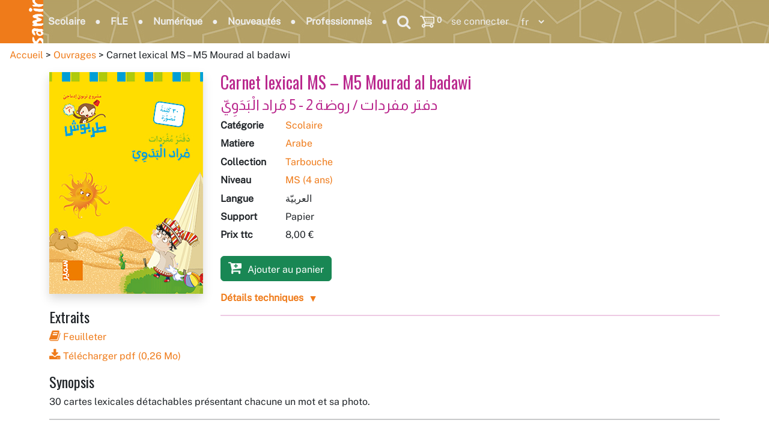

--- FILE ---
content_type: text/html; charset=utf-8
request_url: https://samirediteur.com/jeuproduct?id=668
body_size: 73660
content:
 <!DOCTYPE HTML> <html lang='fr'> <head><meta charset="utf-8" /><meta name="viewport" content="width=device-width,initial-scale=1" /><meta http-equiv="content-type" content="text/html; charset=utf-8" /><meta http-equiv="content-language" content="fr-FR" /><title> Carnet lexical MS – M5 Mourad al badawi - Tarbouche - Samir Éditeur </title><meta name="description" content=" 30 كلمة مصوّرة على بطاقات قابلة للفصل.      لِلتِّلْميذ    978-9953-31-728-1  طربوش / روضة 2 – مُراد‭ ‬الْبَدَوِيّ – مَلَفّ    978-6144-43-115-3  طربوش / روضة 2 – مُراد‭ ‬الْبَدَوِيّ – مَلَفّ (أرقام عربية)   لِلصَّفّ    978-9953-31-736-6  طربوش / روضة 2…" /><meta name="keywords" content="samir éditeur,samir,editeur,éditeurs,editeurs,édition,fiche,détails,techniques,article,livre,ouvrage,produit,jeunesse,scolaire,FLE,français,arabe,anglais,mathématiques,math,sciences,manuels,numériques,CECR,TICe,TNI,programme,agréé,ministère,éducation,nationale,livres,albums,culture,éducatif,français langue étrangère,lecture dirigée,méthode,pédagogie,formation,éditeurs FLE" /><meta name="rating" content="General" /><meta name="author" content="Samir Éditeur - samirediteur.com" /><meta name="copyright" content="Copyright (c) 2014-2025 Samir Éditeur" /><meta name="format-detection" content="telephone=no" /><meta property="og:site_name" content="Samir Éditeur" /><meta property="og:type" content="website" /><meta property="og:logo" content="https://samirediteur.com/images/samir-logo-square_la.png" /><meta property="og:url" content="https://samirediteur.com/" /><meta property="og:locale" content="fr_FR" /><meta property="og:locale:alternate" content="en_US" /><link rel="alternate" href="https://samirediteur.com" hreflang="fr" /><link rel="shortcut icon" href="favicon.ico" /><link rel="preconnect" href="//fonts.googleapis.com" /><link rel="preconnect" href="//fonts.gstatic.com" crossorigin="anonymous" /><link rel="preconnect" href="//cdn.jsdelivr.net" /><link rel="dns-prefetch" href="//cdnjs.cloudflare.com" /><link rel="dns-prefetch" href="//www.googletagmanager.com" /><link rel="stylesheet" href="//fonts.googleapis.com/css?family=Public+Sans|Oswald|Almarai:100,100i,200,200i,300,300i,400,400i,500,500i,600,600i,700,700i,800,800i,900,900i&amp;display=fallback&amp;subset=latin-ext" /><link rel="stylesheet" href="//cdn.jsdelivr.net/npm/bootstrap@5.3.8/dist/css/bootstrap.min.css" integrity="sha384-LN+7fdVzj6u52u30Kp6M/trliBMCMKTyK833zpbD+pXdCLuTusPj697FH4R/5mcr" crossorigin="anonymous" /><link rel="stylesheet" href="//cdn.jsdelivr.net/npm/font-awesome@4.7.0/css/font-awesome.min.css" /> <link type="text/css" rel="stylesheet" href="/content/sam-public-bundle.min.css?v=06051316" /> <script type="text/javascript" src="//cdn.jsdelivr.net/combine/npm/jquery@3.7.1/dist/jquery.min.js,npm/jquery-ui@1.14.1/dist/jquery-ui.min.js,npm/npm-modernizr@2.8.3/modernizr.min.js,npm/jquery-ui-touch-punch@0.2.3/jquery.ui.touch-punch.min.js,npm/bootstrap@5.3.8/dist/js/bootstrap.bundle.min.js"></script> <script type="text/javascript" src='/scripts/sam-jscombo.min.js'></script> <style> dt, dd { display: inline-block; vertical-align: top; } dt { vertical-align: top; min-width:39%; } dd { min-width: 59%; } </style> <meta property="og:image" content="https://samirediteur.com/SamData/Products/Covers/MedRes/9789953319964.jpg" /><meta property="og:title" content="Carnet lexical MS – M5 Mourad al badawi - Tarbouche - Samir Éditeur" /><meta property="og:description" content=" 30 كلمة مصوّرة على بطاقات قابلة للفصل.      لِلتِّلْميذ    978-9953-31-728-1  طربوش / روضة 2 – مُراد‭ ‬الْبَدَوِيّ – مَلَفّ    978-6144-43-115-3  طربوش / روضة 2 – مُراد‭ ‬الْبَدَوِيّ – مَلَفّ (أرقام عربية)   لِلصَّفّ    978-9953-31-736-6  طربوش / روضة 2…" /></head> <body id="pgproduct" class="pub fr" > <form method="post" action="./jeuproduct?id=668" onkeypress="javascript:return WebForm_FireDefaultButton(event, 'DoNothing')" id="theForm"><div class="aspNetHidden"> <input type="hidden" name="__VIEWSTATEGENERATOR" id="__VIEWSTATEGENERATOR" value="986F59E2" /> <input type="hidden" name="__SCROLLPOSITIONX" id="__SCROLLPOSITIONX" value="0" /> <input type="hidden" name="__SCROLLPOSITIONY" id="__SCROLLPOSITIONY" value="0" /> <input type="hidden" name="__EVENTVALIDATION" id="__EVENTVALIDATION" value="/wEdABccF6/XYicl9Wk71YFSFqEYM2hAwBE4Kntbj6hkCZtFJ3BhZLyKZf9O+yNQQNURM8sjPDfUe8kejgxCVSfN3WlwEZxmu0XjNj0svY3NfeCzBE3t38w0PUn/JEmN22QxgSTcm0IULKJH5gWbf/N7KXvXHABPawBIwSYDnR7zUDUcONUdjnUzSotmm4JT1jqqli5QCR7PXqoCBvojhcMVluNwQNQAiUIOl0YyjUEKrvp3lKmcWJCrKjCnYEkCSj58ytOLyqt5EgftdqpddvunnQF7Qbnd8Qn//uESUItiMUJMn9MS8uNeSowL2bQq6UDsasKm5NfbpDyV9NLRrzMS9DlJh7dT4onRTdtJh6U8x1mZs6XlPRrZTCB+2MRFhhut5sku1EFxPvQO4097hyqvPi50k4VrB+lWyceNVJ4FNxYdA7xbI9csmhtWE+pvY32ISz0j4aC1L3HfrV0/zZwi09+TGl6LnjDsJvrvwUOdRJwxx2pRMnmGZANi93R8C1pjvUfBiyXcb99cF0Mi+4IW90S8" /> </div> <div class="aspNetHidden"> <input type="hidden" name="__EVENTTARGET" id="__EVENTTARGET" value="" /> <input type="hidden" name="__EVENTARGUMENT" id="__EVENTARGUMENT" value="" /> <input type="hidden" name="__LASTFOCUS" id="__LASTFOCUS" value="" /> <input type="hidden" name="__VIEWSTATE" id="__VIEWSTATE" value="/[base64]/Ysdin2K/[base64]/[base64]/[base64]/[base64]/[base64]/[base64]/Ysdin2K/igK0g4oCs2KfZhNmS2KjZjtiv2Y7ZiNmQ2YrZkSDigJMg2K/[base64]/ZjtmI2ZDZitmRIOKAkyDYs9mO2YXZkti52ZDZitmRIG1wMzwvYT48YnIvPjxhIGhyZWY9IkpldVByb2R1Y3Q/[base64]/[base64]/[base64]" /> </div> <script type="text/javascript">
//<![CDATA[
var theForm = document.forms['theForm'];
if (!theForm) { theForm = document.theForm;
}
function __doPostBack(eventTarget, eventArgument) { if (!theForm.onsubmit || (theForm.onsubmit() != false)) { theForm.__EVENTTARGET.value = eventTarget; theForm.__EVENTARGUMENT.value = eventArgument; theForm.submit(); }
}
//]]> </script> <script src="https://ajax.aspnetcdn.com/ajax/4.6/1/WebForms.js" type="text/javascript"></script> <script type="text/javascript">
//<![CDATA[
window.WebForm_PostBackOptions||document.write('<script type="text/javascript" src="/WebResource.axd?d=1cANSjcj1Xp_lXv0Bv6eNLfS_gquxta7Qn69s_yjGoWq5kRka-ClliKP49w5bT7DlSqQXBQ5t-VKd3AiWCS4eVsXL0Gv5Qjlx0HHjxv_enA1&amp;t=638901361900000000"><\/script>');//]]> </script> <script type="text/javascript">
//<![CDATA[
var __cultureInfo = {"name":"fr-FR","numberFormat":{"CurrencyDecimalDigits":2,"CurrencyDecimalSeparator":",","IsReadOnly":false,"CurrencyGroupSizes":[3],"NumberGroupSizes":[3],"PercentGroupSizes":[3],"CurrencyGroupSeparator":" ","CurrencySymbol":"€","NaNSymbol":"NaN","CurrencyNegativePattern":8,"NumberNegativePattern":1,"PercentPositivePattern":0,"PercentNegativePattern":0,"NegativeInfinitySymbol":"-∞","NegativeSign":"-","NumberDecimalDigits":2,"NumberDecimalSeparator":",","NumberGroupSeparator":" ","CurrencyPositivePattern":3,"PositiveInfinitySymbol":"∞","PositiveSign":"+","PercentDecimalDigits":2,"PercentDecimalSeparator":",","PercentGroupSeparator":" ","PercentSymbol":"%","PerMilleSymbol":"‰","NativeDigits":["0","1","2","3","4","5","6","7","8","9"],"DigitSubstitution":1},"dateTimeFormat":{"AMDesignator":"","Calendar":{"MinSupportedDateTime":"\/Date(-62135575200000)\/","MaxSupportedDateTime":"\/Date(253402300799999)\/","AlgorithmType":1,"CalendarType":1,"Eras":[1],"TwoDigitYearMax":2029,"IsReadOnly":false},"DateSeparator":"/","FirstDayOfWeek":1,"CalendarWeekRule":2,"FullDateTimePattern":"dddd d MMMM yyyy HH:mm:ss","LongDatePattern":"dddd d MMMM yyyy","LongTimePattern":"HH:mm:ss","MonthDayPattern":"d MMMM","PMDesignator":"","RFC1123Pattern":"ddd, dd MMM yyyy HH\u0027:\u0027mm\u0027:\u0027ss \u0027GMT\u0027","ShortDatePattern":"dd/MM/yyyy","ShortTimePattern":"HH:mm","SortableDateTimePattern":"yyyy\u0027-\u0027MM\u0027-\u0027dd\u0027T\u0027HH\u0027:\u0027mm\u0027:\u0027ss","TimeSeparator":":","UniversalSortableDateTimePattern":"yyyy\u0027-\u0027MM\u0027-\u0027dd HH\u0027:\u0027mm\u0027:\u0027ss\u0027Z\u0027","YearMonthPattern":"MMMM yyyy","AbbreviatedDayNames":["dim.","lun.","mar.","mer.","jeu.","ven.","sam."],"ShortestDayNames":["di","lu","ma","me","je","ve","sa"],"DayNames":["dimanche","lundi","mardi","mercredi","jeudi","vendredi","samedi"],"AbbreviatedMonthNames":["janv.","févr.","mars","avr.","mai","juin","juil.","août","sept.","oct.","nov.","déc.",""],"MonthNames":["janvier","février","mars","avril","mai","juin","juillet","août","septembre","octobre","novembre","décembre",""],"IsReadOnly":false,"NativeCalendarName":"calendrier grégorien","AbbreviatedMonthGenitiveNames":["janv.","févr.","mars","avr.","mai","juin","juil.","août","sept.","oct.","nov.","déc.",""],"MonthGenitiveNames":["janvier","février","mars","avril","mai","juin","juillet","août","septembre","octobre","novembre","décembre",""]},"eras":[1,"ap. J.-C.",null,0]};//]]> </script> <script src="https://ajax.aspnetcdn.com/ajax/4.6/1/MicrosoftAjax.js" type="text/javascript"></script> <script type="text/javascript">
//<![CDATA[
(window.Sys && Sys._Application && Sys.Observer)||document.write('<script type="text/javascript" src="/ScriptResource.axd?d=Ky7rKo5xUn0c3bDw6w8sKaIT69Hol2WSgvIHtKdUY3wSDezVkNrY4pPL79e7GjYFXnLOAClASyj0binSwNOu-Qy3n0lqmYkmK1OBIBfJML35iFHtewy9gR5Hwna8GvsZjXGedZc130muCAkR2g96jvaha8_7pNSbF-DllvhkLDerZ7BYSpOLKCrm0ckeerDA0&t=5c0e0825"><\/script>');//]]> </script> <script src="https://ajax.aspnetcdn.com/ajax/4.6/1/MicrosoftAjaxWebForms.js" type="text/javascript"></script> <script type="text/javascript">
//<![CDATA[
(window.Sys && Sys.WebForms)||document.write('<script type="text/javascript" src="/ScriptResource.axd?d=2ylxup6MmBnzQTwA1u8SHV7kjaL0uLYd-MOKAFKzrRYh49-NXwxzWmgytR629BM02uXKpNOlNu1NJDU9x8TBjzXBv8tiMg7DH4oXd6znPGTYHErf3ewb3clT2yx2Lokbae8FJjZtzt9XNnQt2dNH5cgL-u5w8mPU3kpwostbZWToULyBRWScBctJraUC21J40&t=5c0e0825"><\/script>');//]]> </script> <script src="https://ajax.aspnetcdn.com/ajax/4.6/1/WebUIValidation.js" type="text/javascript"></script> <script type="text/javascript">
//<![CDATA[
(window.Page_ValidationVer)||document.write('<script type="text/javascript" src="/ScriptResource.axd?d=gEOFr4jDepeC4ai9HE28NzfY2cfil_tXhWh602DPbNoPetboTKhYeMACzjI86wJOs1E0OYZPKiEJ7jZU67RLdyE4QWUN78WAc4nkYlKmsM1poffGTyok3V5jc2vqas7H0qgJn-A13p9A_t-_UOdi99v57VMwGjSWW9iitfOY7J01&t=7f7f23e2"><\/script>');//]]> </script> <script src="/ScriptResource.axd?d=_dwweNXMTT53SGwUQIUztfJR2IWDWpW-S2FZuo1S6rA2CCtJUWUjuGcc1l42dtZjjb364dqrX_LhLYHLGtbL8oKKlZhtIhZkfeqA2SU7SLrsVr7QnRpbn3j7ZLvM0G59l7sX-BUwUHnn9g09LZJlnQ2&amp;t=7d5986a" type="text/javascript"></script> <script src="/ScriptResource.axd?d=Wl3HaBBAWSpY1T6fHk2NcLhXI7bZIe9DVQt3Vuh_I0S6TBTXSGNv8S1iugrrO4Bx08Y0N-nD_GE8WuSDu89LoGLoWsv0Cc11p60l2YXQuN551rywoAom1LdnNXFFJw2a0&amp;t=7d5986a" type="text/javascript"></script> <script src="/ScriptResource.axd?d=kJoBDzcyLM7jCj_zMwXwya9P7A01s1GdDWaD5Bpney6c5Is-rDSu3q0uRxtof781NaUnU6HPTMDXaokACtDKOLs_4TfhBUk6DurFVB7XxvVUvS_KpaGHllpfeBeHEpXhgiXubNWULDpaOIOq0Lcnbw2&amp;t=7d5986a" type="text/javascript"></script> <script src="/ScriptResource.axd?d=vZpyDWUCHL02s5FJXCbQpGX5xWRwjsPj3DW6lsaXrU_HsBkawezOSC3_Sszs4qAOHFS8t7xqeSNB_FHtpO7lh0MGvlXZoXxZcw6VEoDOziZ9oDGrbBSf5x3UsZPS8EdoEKbQyLpEHKqMUDLkNXjv2g2&amp;t=7d5986a" type="text/javascript"></script> <script src="/ScriptResource.axd?d=ATzhiQ8DdxxgTQ1MMK3ga9JHvTXLOHggBvSz9YU5YIPpMtH9Im8cBo1Db7PhEdgultResWgKUMKBmPUEH0G6icTMNAfcF6Q4zu_0BjIS9QU9WbsxKkqziL0ECqqVXMx41s4SrmBqdfoqnFzUjDDwqg2&amp;t=7d5986a" type="text/javascript"></script> <script src="/ScriptResource.axd?d=y_BY8cZnuGVskZ2BWf4GzkIW8ir1oeJ576JjEgSl6Ieh_-HVz_VqRoH7w8th9OFoAtbxopv3IZk2VKZNlMiz7VtIMjf8wsGNFp28-Rijxv1wvUuaSpQT_ufJ8mX-LlrhdKCToAqYc_kXf2zDrLOEug2&amp;t=7d5986a" type="text/javascript"></script> <script src="/ScriptResource.axd?d=IwRe1RIPEp7r1-kBXehuGUMmR7OYw4R_LvlhE8E00DKA3B-3cF6zbjuXN-QlBXsXp6U5eZMvWZ_cHucTYh_F5WGb4PpgbSmgzzZScJPDQXNCrbgqCHUa74QHQVhKsD72XHVRu4csfAWpudVrwNQusg2&amp;t=7d5986a" type="text/javascript"></script> <script src="/ScriptResource.axd?d=Y2wR-KAqebckMr5tyvi0tiRYwREP329Fj16T0rl4BBroczTt30TW4vO9TdcbkBnbTjusHY5oy14hNa3UGl1p7K0YB5qivqt-DQ01bRZBgj7EJXqAVNdFXTULAVmFocT_S03neqqt6xIzNfWohHRFdg2&amp;t=7d5986a" type="text/javascript"></script> <script src="/ScriptResource.axd?d=NBr2uD8zoOqwNlld4q_96vT_Q0pRUBRT2BJy6PywWeNv5Ps1EQMM-6lrhGAuBMrKBGlqqRmiYd7VDCR1zGyjIK9irnbdq_YEDX1Jm-0p_cx57ZSFx-r5TJ7dpRLeSgVWxZdJIFNkpX8jzj3svuVTWA2&amp;t=7d5986a" type="text/javascript"></script> <script src="/ScriptResource.axd?d=_zLZvioDg9CDo6QRpvMcnfl7bam36xVD2NfzmIMGHqqxnfGPzcU_TKP2rr-r7w9qixaHSEKs_2vH8Jnv11fOzu1rna1ldkxSR00jFIXii8jy8dDJakMZsLB1XIdgIG5EgkgDGrDkoA-Om211bai7bA2&amp;t=7d5986a" type="text/javascript"></script> <script src="/ScriptResource.axd?d=0LjhA5SDhUij6rDX_kLArSZCyjSF20zJIBmmBwi3MFPNpuwt6oKEeyXPBHK5pEctTJx9Nkulox8MULGyc___snFu8at42DPexN8r4Pq68xphGyK8QazvTj_o9RptMKnhjcoIWbJm6vDgs3fYgK49Qw2&amp;t=7d5986a" type="text/javascript"></script> <script src="/ScriptResource.axd?d=GSroSWGIdP7VEAVTQ7tCjltfZhhFzAM0pqSr8sxI7H_IZrzEMLa-_MOX4vCYOrTkDPQtXRC8ELPzzcYN1JWxaOcJG9fTNsfrXqpZ8drXDiJPWhFrVgw03-QDcI74iOdUupjsnDYfmG6vJVFKbz_meg2&amp;t=7d5986a" type="text/javascript"></script> <script src="/ScriptResource.axd?d=rZ7VrcP-ab4bnMfiN8oRHPwvKGBk7NLQozNQ9OnUVvwf77GK1aL2ZccplhWggXVXvDKKavc6l65FKps9ltSQhCV2H7XApQopUdG-zwp_6LRHvbwByygHopeOFMHOrxT9RcdFK8a6MNUP9meLKwVUXg2&amp;t=7d5986a" type="text/javascript"></script> <script src="https://ajax.aspnetcdn.com/ajax/4.6/1/Focus.js" type="text/javascript"></script> <input type="submit" name="ctl00$DoNothing" value="" id="DoNothing" disabled="disabled" class="aspNetDisabled" style="display: none;" /> <script type="text/javascript">
//<![CDATA[
Sys.WebForms.PageRequestManager._initialize('ctl00$ctl33', 'theForm', ['tctl00$MainContent$ctl02','MainContent_ctl02'], [], [], 90, 'ctl00');
//]]> </script> <link   type="text/css" rel="stylesheet" href="//cdnjs.cloudflare.com/ajax/libs/lightbox2/2.11.5/css/lightbox.min.css" /> <script type="text/javascript" src="//cdnjs.cloudflare.com/ajax/libs/lightbox2/2.11.5/js/lightbox.min.js"></script> <header> <nav class="navbar navbar-expand-lg fixed-top"> <a class="navbar-brand py-0 m-0" style="font-size:0.95rem;" href="/"> <img fetchpriority="high" width="256" height="256" class="img-fluid w-auto ar-1" style="height:4.5rem;" src="/images/samir-logo-square_la.png" alt="Logo" /> </a> <button type="button" class="navbar-toggler py-0" style="margin-right:0.5rem !important;" data-bs-toggle="collapse" data-bs-target="#navbar-main" aria-controls="navbarNavDropdown" aria-expanded="false" aria-label="Toggle navigation"> <span class="navbar-toggler-icon"></span> </button> <div class="collapse navbar-collapse" id="navbar-main"> <ul class="navbar-nav mr-auto nav-menu"> <li class="nav-item"><a class="nav-link" href='/productssco'>Scolaire</a></li> <li class="nav-item"><a class="nav-link" href='/productsfle'>FLE</a></li> <li class="nav-item"><a class="nav-link" href='/i-samir'>Numérique</a></li> <li class="nav-item"><a class="nav-link" href='/news'>Nouveautés</a></li> <li class="nav-item"><a class="nav-link" href='/proresources'>Professionnels</a></li> <li class="nosep"> <div> <button id="ss-btn" title='Recherche' class="fa fa-search nav-link fw-normal" style="font-size:1.5em;min-width:1.6em;" aria-label="Search" onclick="return togglednone('ss-panel');"></button> <span id="ss-panel" class="alert-danger d-none" style="position:absolute;width:0;"> <input type="search" class="d-none form-control form-control-sm" /> <input name="ctl00$TextBoxSearch" maxlength="32" id="TextBoxSearch" title="titre / collection / matière / auteur / actualité / code-barres / ISBN" class="form-control form-text" type="search" onfocusout="togglednone(&#39;ss-panel&#39;)" onkeypress="return OnKeyPressSearch(event, &#39;TextBoxSearch&#39;);" placeholder="rechercher..." style="width:15rem;" /> </span> <div class="d-none"> <input type="image" name="ctl00$Search" id="Search" title="Rechercher" class="img-1em" src="Images/Search01.png" alt="Rechercher" onclick="return OnClientClickSearch(&#39;TextBoxSearch&#39;, &#39;/search&#39;);" /> <input type="image" name="ctl00$SearchGoogle" id="SearchGoogle" title="Rechercher avec Google" class="img-1em" src="Images/SearchGoogle.png" alt="Rechercher avec Google" onclick="Page_ClientValidateReset(false);" /> </div> </div> </li> </ul> <ul class="navbar-nav nav-menu"> <li class="nav-item nosep "> <a href="/UserCartView" class="nav-link text-decoration-none" title="Votre panier
0 ouvrage à 0,00 € ttc
0 ouvrage mis de côté" > <img id="CartImageLink" class="img-fluid ar-1" fetchpriority="high" src="Images/icoCartHeader.png" alt="Panier" style="height:1.5em;width:1.5em;" /> &nbsp; <span id="CartCountLink" class=" font-size-smaller">0</span> </a> </li> <li class="nav-item nosep fw-normal" style="order:0;max-width:8rem;"> <a id="LoginViewMenu_HeadLoginStatus" class="nav-link" href="AccLogin">se connecter</a> </li> <li class="nav-item nosep fw-normal"> <select name="ctl00$UILangCode" onchange="javascript:setTimeout(&#39;__doPostBack(\&#39;ctl00$UILangCode\&#39;,\&#39;\&#39;)&#39;, 0)" id="UILangCode" class="nav-link nav-link-lang cursor-pointer" aria-label="Language"> <option selected="selected" value="fr">fr</option> <option value="en">en</option> </select> </li> </ul> </div> </nav> </header> <div style="height:4.5em;"></div> <div> <section class="main-content clear-fix page-section mx-auto mb-4"> <div class="RouteBlocks"><ul> <li><a href="./">Accueil</a></li> <li><a href="products">Ouvrages</a></li> <li><span id="MainContent_Route">Carnet lexical MS – M5 Mourad al badawi</span></li> </ul></div> <div class="container"> <div class="row mt-3 sco"> <div class="col-xs-12 col-sm-5 col-md-4 col-lg-3"> <div class='mb-4 flip-container' onclick=this.classList.toggle('flip'); > <div class="flipper"> <div class="front"> <img class="not-lazy SashProdStatus10" width="1" height="1" src="Images/SashProdStatus10.png" alt="Status" /> <img id="MainContent_RepeaterProductFull_Image1_0" class="img-fluid shadow not-lazy" Text="Samir Éditeur - Tarbouche - Carnet lexical MS – M5 Mourad al badawi" width="256" height="369" src="SamData/Products/Covers/LowRes/9789953319964.jpg" alt="9789953319964" /> </div> <div class="back"> <img id="MainContent_RepeaterProductFull_Image2_0" class="img-fluid shadow" Text="Samir Éditeur - Tarbouche - Carnet lexical MS – M5 Mourad al badawi" width="256" height="369" src="SamData/Products/Covers/LowRes/9789953319964v.jpg" alt="9789953319964" /> </div> </div> </div> <div id="MainContent_RepeaterProductFull_PanelExcerpts_0"> <h4 class="mb-0">Extraits</h4> <ul class="list-unstyled list-unstyled-padded"> <li> <a id="MainContent_RepeaterProductFull_HLFlipBook_0" href="SamData/Products/FlipBooks/9789953319964/index.html" target="SETarget"><span class="fa fa-1_25x fa-book"></span> Feuilleter</a> </li> <li> <a id="MainContent_RepeaterProductFull_HLExcerpt_0" href="SamData/Products/Excerpts/9789953319964.pdf" target="SETarget"><span class="fa fa-1_25x fa-download"></span> Télécharger pdf (0,26 Mo)</a> </li> <li id="LinkAudio" style="display:none;"> <a href="#AudioSection"><span class="fa fa-1_25x fa-headphones"></span> Audio</a> </li> <li id="LinkVideo" style="display:none;"> <a href="#VideoSection"><span class="fa fa-1_25x fa-youtube"></span> Vidéo</a> </li> </ul> </div> </div> <div class="col-xs-12 col-sm-7 col-md-8 col-lg-9"> <h3 class="d-inline-block align-middle bookTitle"> Carnet lexical MS – M5 Mourad al badawi </h3> <div> <h4 class="ar text-start bookTitle">دفتر مفردات / روضة 2 - 5 مُراد‭ ‬الْبَدَوِيّ</h4> </div> <dl class="dl-horizontal"> <dt>Catégorie</dt> <dd> <a href="/Products?&amp;divsub=sco_%">Scolaire</a> </dd> <dt> Matière </dt> <dd> <a class="Dir_la" href="/products?divsub=sco_ar&amp;prolang=ar">Arabe</a> </dd> <dt>Collection</dt> <dd> <a href="/products?collid=51&amp;divsub=sco_ar&amp;prolang=ar">Tarbouche</a> </dd> <dt>Niveau</dt> <dd> <a href="/products?divsub=sco_%&amp;age=4">MS (4 ans)</a> </dd> <dt>Langue</dt> <dd> <span class="Capitalize">العربيّة</span> </dd> <dt>Support</dt> <dd> <span class="Capitalize">Papier</span> </dd> <dt class="VATop">Prix ttc</dt> <dd> 8,00 € </dd> </dl> <ul class="mt-3"> </ul> <a id="MainContent_RepeaterProductFull_LinkButton1_0" class="btn btn-success" data-bs-toggle="modal" data-bs-target="#buy" href="javascript:__doPostBack(&#39;ctl00$MainContent$RepeaterProductFull$ctl00$LinkButton1&#39;,&#39;&#39;)"> <i class="fa fa-1_5x fa-cart-plus font-size-larger">&nbsp;</i> Ajouter au panier</a> <div class="modal fade" id="buy" tabindex="-1" role="dialog" aria-labelledby="buylabel" aria-hidden="true"> <div class="modal-dialog" role="document"> <div class="modal-content"> <div class="modal-header"> <h3 class="modal-title" id="buylabel">Ajouter au panier</h3> <button type="button" class="btn-close" data-bs-dismiss="modal" aria-label="Close" /> </div> <div class="modal-body"> <div class="row"> <div class="col-4"> <img class="img-fluid shadow" width="256" height="369" src="SamData/Products/Covers/LowRes/9789953319964.jpg" alt="9789953319964" /> </div> <div class="col-8"> <h4 class="bookTitle"> Tarbouche </h4> <h5 class="bookTitle"> Carnet lexical MS – M5 Mourad al badawi </h5> <br /> <div class="form-group form-inline mb-0"> <label for="BuyCount">Quantité</label> &nbsp; <input name="ctl00$MainContent$RepeaterProductFull$ctl00$BuyCount" type="number" value="1" maxlength="3" id="BuyCount" class=" form-control w-auto mb-3" min="1" max="3" /> <span class="font-size-smaller">Veuillez <a href="contact">nous contacter</a> pour les commandes comprenant plus de 3 exemplaires d'un même ouvrage.</span> </div> </div> </div> </div> <input type="hidden" name="ctl00$MainContent$RepeaterProductFull$ctl00$ProdStatusID" id="MainContent_RepeaterProductFull_ProdStatusID_0" value="10" /> <input type="hidden" name="ctl00$MainContent$RepeaterProductFull$ctl00$Barcode" id="MainContent_RepeaterProductFull_Barcode_0" value="9789953319964" /> <input type="hidden" name="ctl00$MainContent$RepeaterProductFull$ctl00$LangCode" id="MainContent_RepeaterProductFull_LangCode_0" value="ar" /> <div class="modal-footer"> <input type="button" name="ctl00$MainContent$RepeaterProductFull$ctl00$OkModalBuy" value="OK" onclick="javascript:__doPostBack(&#39;ctl00$MainContent$RepeaterProductFull$ctl00$OkModalBuy&#39;,&#39;&#39;)" id="MainContent_RepeaterProductFull_OkModalBuy_0" class="btn btn-primary px-4" /> </div> </div> </div> </div> <div class="collapser-arrow my-3 fw-semibold"> <a class="collapsed" data-bs-toggle="collapse" href="#technical-details" role="button" aria-expanded="false" aria-controls="technical-details"> Détails techniques </a> </div> <div id="technical-details" class="collapse"> <dl style="column-width:20rem;"> <dt>EAN-13</dt> <dd> 9789953319964 </dd> <dt>Pages</dt> <dd>30</dd> <dt>Année d'édition</dt> <dd>2016</dd> <dt>Support</dt> <dd>Papier</dd> <dt>Reliure</dt> <dd>Cartonné</dd> <dt>Largeur</dt> <dd>115 mm</dd> <dt>Hauteur</dt> <dd>166 mm</dd> <dt>Epaisseur</dt> <dd>23 mm</dd> <dt>Poids</dt> <dd>254 g</dd> <dt>Code-barres</dt> <dd> <img title="9789953319964" class="img-fluid" width="230" height="66" src="SamData/Products/Barcodes/ean-13_9789953319964.png" alt="9789953319964" style="max-width:10rem;" /> </dd> </dl> </div> <hr /> <dl class="dl-horizontal"> </dl> </div> </div> <div> <h4>Synopsis</h4> <p> 30 cartes lexicales détachables présentant chacune un mot et sa photo.<br/><hr class="HRhalf"/><br/><div class="FontSmaller"><br/><b>Pour l’enfant</b><br/><a href="JeuProduct?id=630"><span class="MonoNum_la">978-9953-31-728-1</span> Tarbouche MS Mourad al badawi – Fichier</a><br/><a href="JeuProduct?id=680"><span class="MonoNum_la">978-6144-43-115-3</span> Tarbouche MS Mourad al badawi – Fichier (chiffres arabes)</a><br/><b>Pour la classe</b><br/><a href="JeuProduct?id=645"><span class="MonoNum_la">978-9953-31-736-6</span> Tarbouche MS Mourad al badawi – Grand album</a><br/><a href="JeuProduct?id=668"><span class="MonoNum_la">978-9953-31-995-7</span> Tarbouche MS Mourad al badawi – Carnet lexical</a><br/><a href="JeuProduct?id=651"><span class="MonoNum_la">978-9953-31-977-3</span> Tarbouche MS Mourad al badawi – Audio mp3</a><br/><a href="JeuProduct?id=660"><span class="MonoNum_la">978-9953-31-983-4</span> Tarbouche MS Mourad al badawi – Vidéo mp4</a><br/><a href="JeuProduct?id=637"><span class="MonoNum_la">978-9953-31-989-6</span> Tarbouche MS Mourad al badawi – Guide pdf</a><br/><a href="JeuProduct?id=686"><span class="MonoNum_la">978-6144-43-142-9</span> Tarbouche MS Mourad al badawi – Guide (chiffres arabes) pdf</a><br/></div> </p> <p> <div class="ar">30 كلمة مصوّرة على بطاقات قابلة للفصل.<br/><hr class="HRhalf"/><br/><div class="FontSmaller"><br/><b>لِلتِّلْميذ</b><br/><a href="JeuProduct?id=630"><span class="MonoNum_la">978-9953-31-728-1</span> طربوش / روضة 2 – مُراد‭ ‬الْبَدَوِيّ – مَلَفّ</a><br/><a href="JeuProduct?id=680"><span class="MonoNum_la">978-6144-43-115-3</span> طربوش / روضة 2 – مُراد‭ ‬الْبَدَوِيّ – مَلَفّ (أرقام عربية)</a><br/><b>لِلصَّفّ</b><br/><a href="JeuProduct?id=645"><span class="MonoNum_la">978-9953-31-736-6</span> طربوش / روضة 2 – مُراد‭ ‬الْبَدَوِيّ – كِتابٌ مُصَوَّر كَبير</a><br/><a href="JeuProduct?id=668"><span class="MonoNum_la">978-9953-31-995-7</span> طربوش / روضة 2 – مُراد‭ ‬الْبَدَوِيّ – دَفْتَرُ مُفْرَدات</a><br/><a href="JeuProduct?id=651"><span class="MonoNum_la">978-9953-31-977-3</span> طربوش / روضة 2 – مُراد‭ ‬الْبَدَوِيّ – سَمْعِيّ mp3</a><br/><a href="JeuProduct?id=660"><span class="MonoNum_la">978-9953-31-983-4</span> طربوش / روضة 2 – مُراد‭ ‬الْبَدَوِيّ – فيدِيو mp4</a><br/><a href="JeuProduct?id=637"><span class="MonoNum_la">978-9953-31-989-6</span> طربوش / روضة 2 – مُراد‭ ‬الْبَدَوِيّ – دَليلٌ رَقْمِيّ pdf</a><br/><a href="JeuProduct?id=686"><span class="MonoNum_la">978-6144-43-142-9</span> طربوش / روضة 2 – مُراد‭ ‬الْبَدَوِيّ – دَليلٌ رَقْمِيّ (أرقام عربية) pdf</a><br/></div></div> </p> </div> <h5 class="mt-2">Télécharger</h5> <a class="d-block" href="javascript:__doPostBack(&#39;ctl00$MainContent$RepeaterProductFull$ctl00$ctl43$ctl01$ctl00&#39;,&#39;&#39;)"><img class="a2img h-2em me-2" width="128" height="128" src="Images/icodownload.png" alt="Download" />Tarbouche MS - M1 Assandouq assahri - Audio (6,85 Mo)</a> <a class="d-block" href="javascript:__doPostBack(&#39;ctl00$MainContent$RepeaterProductFull$ctl00$ctl43$ctl02$ctl00&#39;,&#39;&#39;)"><img class="a2img h-2em me-2" width="128" height="128" src="Images/icodownload.png" alt="Download" />Tarbouche MS - M2 Sanee al qoubaat - Audio (16,56 Mo)</a> <a class="d-block" href="javascript:__doPostBack(&#39;ctl00$MainContent$RepeaterProductFull$ctl00$ctl43$ctl03$ctl00&#39;,&#39;&#39;)"><img class="a2img h-2em me-2" width="128" height="128" src="Images/icodownload.png" alt="Download" />Tarbouche MS - M3 Intabeh! - Audio (15,78 Mo)</a> <a class="d-block" href="javascript:__doPostBack(&#39;ctl00$MainContent$RepeaterProductFull$ctl00$ctl43$ctl04$ctl00&#39;,&#39;&#39;)"><img class="a2img h-2em me-2" width="128" height="128" src="Images/icodownload.png" alt="Download" />Tarbouche MS - M4 Nazzarat Bassam - Audio (18,79 Mo)</a> <a class="d-block" href="javascript:__doPostBack(&#39;ctl00$MainContent$RepeaterProductFull$ctl00$ctl43$ctl05$ctl00&#39;,&#39;&#39;)"><img class="a2img h-2em me-2" width="128" height="128" src="Images/icodownload.png" alt="Download" />Tarbouche MS - M5 Mourad al badawi - Audio (19,59 Mo)</a> <a class="d-block" href="javascript:__doPostBack(&#39;ctl00$MainContent$RepeaterProductFull$ctl00$ctl43$ctl06$ctl00&#39;,&#39;&#39;)"><img class="a2img h-2em me-2" width="128" height="128" src="Images/icodownload.png" alt="Download" />Tarbouche MS - M6 Men saraqa al bayd - Audio (13,77 Mo)</a> <hr class="Clear"/> <h3>Tous les outils de la collection</h3> <div id="effect-2" class="sam-card-columns card-columns text-center"> <div class="card m-4 img align-bottom sco"> <img class="SashProdStatus10" width="1" height="1" src="Images/SashProdStatus10.png" alt="Status" /> <img class="img-fluid shadow" width="256" height="195" src="SamData/Products/Covers/LowRes/9789953317250.jpg" alt="9789953317250" /> <div class="overlay"> <a href="#" class="close-overlay hidden"><i class="fa fa-2x fa-times"></i></a> <a href="/product?id=626" class="card-body expand"> <div class="overlay-content"> Arabe <br /> Tarbouche <br /> <b>Fichier MS – M1 Assandouq assihri</b> <br /> 4 ans / MS <br /> 9789953317250 <br /> 5,60 € </div> </a> </div> </div> <div class="card m-4 img align-bottom sco"> <img class="SashProdStatus10" width="1" height="1" src="Images/SashProdStatus10.png" alt="Status" /> <img class="img-fluid shadow" width="256" height="195" src="SamData/Products/Covers/LowRes/9789953317267.jpg" alt="9789953317267" /> <div class="overlay"> <a href="#" class="close-overlay hidden"><i class="fa fa-2x fa-times"></i></a> <a href="/product?id=627" class="card-body expand"> <div class="overlay-content"> Arabe <br /> Tarbouche <br /> <b>Fichier MS – M2 Sanee al qoubaat</b> <br /> 4 ans / MS <br /> 9789953317267 <br /> 5,60 € </div> </a> </div> </div> <div class="card m-4 img align-bottom sco"> <img class="SashProdStatus10" width="1" height="1" src="Images/SashProdStatus10.png" alt="Status" /> <img class="img-fluid shadow" width="256" height="195" src="SamData/Products/Covers/LowRes/9789953317274.jpg" alt="9789953317274" /> <div class="overlay"> <a href="#" class="close-overlay hidden"><i class="fa fa-2x fa-times"></i></a> <a href="/product?id=628" class="card-body expand"> <div class="overlay-content"> Arabe <br /> Tarbouche <br /> <b>Fichier MS – M3 Intabeh!</b> <br /> 4 ans / MS <br /> 9789953317274 <br /> 5,60 € </div> </a> </div> </div> <div class="card m-4 img align-bottom sco"> <img class="SashProdStatus10" width="1" height="1" src="Images/SashProdStatus10.png" alt="Status" /> <img class="img-fluid shadow" width="256" height="195" src="SamData/Products/Covers/LowRes/9789953317281.jpg" alt="9789953317281" /> <div class="overlay"> <a href="#" class="close-overlay hidden"><i class="fa fa-2x fa-times"></i></a> <a href="/product?id=629" class="card-body expand"> <div class="overlay-content"> Arabe <br /> Tarbouche <br /> <b>Fichier MS – M4 Nazzarat Bassam</b> <br /> 4 ans / MS <br /> 9789953317281 <br /> 5,60 € </div> </a> </div> </div> <div class="card m-4 img align-bottom sco"> <img class="SashProdStatus10" width="1" height="1" src="Images/SashProdStatus10.png" alt="Status" /> <img class="img-fluid shadow" width="256" height="195" src="SamData/Products/Covers/LowRes/9789953317298.jpg" alt="9789953317298" /> <div class="overlay"> <a href="#" class="close-overlay hidden"><i class="fa fa-2x fa-times"></i></a> <a href="/product?id=630" class="card-body expand"> <div class="overlay-content"> Arabe <br /> Tarbouche <br /> <b>Fichier MS – M5 Mourad al badawi</b> <br /> 4 ans / MS <br /> 9789953317298 <br /> 5,60 € </div> </a> </div> </div> <div class="card m-4 img align-bottom sco"> <img class="SashProdStatus10" width="1" height="1" src="Images/SashProdStatus10.png" alt="Status" /> <img class="img-fluid shadow" width="256" height="195" src="SamData/Products/Covers/LowRes/9789953317304.jpg" alt="9789953317304" /> <div class="overlay"> <a href="#" class="close-overlay hidden"><i class="fa fa-2x fa-times"></i></a> <a href="/product?id=631" class="card-body expand"> <div class="overlay-content"> Arabe <br /> Tarbouche <br /> <b>Fichier MS – M6 Man saraqa al bayd</b> <br /> 4 ans / MS <br /> 9789953317304 <br /> 5,60 € </div> </a> </div> </div> <div class="card m-4 img align-bottom sco"> <img class="SashProdStatus10" width="1" height="1" src="Images/SashProdStatus10.png" alt="Status" /> <img class="img-fluid shadow" width="256" height="193" src="SamData/Products/Covers/LowRes/9786144431979.jpg" alt="9786144431979" /> <div class="overlay"> <a href="#" class="close-overlay hidden"><i class="fa fa-2x fa-times"></i></a> <a href="/product?id=763" class="card-body expand"> <div class="overlay-content"> Arabe <br /> Tarbouche <br /> <b>Fichier MS – PACK</b> <br /> 4 ans / MS <br /> 9786144431979 <br /> 33,60 € </div> </a> </div> </div> <div class="card m-4 img align-bottom sco"> <img class="SashProdStatus10" width="1" height="1" src="Images/SashProdStatus10.png" alt="Status" /> <img class="img-fluid shadow" width="256" height="193" src="SamData/Products/Covers/LowRes/9786144431993.jpg" alt="9786144431993" /> <div class="overlay"> <a href="#" class="close-overlay hidden"><i class="fa fa-2x fa-times"></i></a> <a href="/product?id=764" class="card-body expand"> <div class="overlay-content"> Arabe <br /> Tarbouche <br /> <b>Fichier MS – PACK (chiffres arabes)</b> <br /> 4 ans / MS <br /> 9786144431993 <br /> 27,00 € </div> </a> </div> </div> <div class="card m-4 img align-bottom sco"> <img class="SashProdStatus10" width="1" height="1" src="Images/SashProdStatus10.png" alt="Status" /> <img class="img-fluid shadow" width="256" height="195" src="SamData/Products/Covers/LowRes/9786144430712.jpg" alt="9786144430712" /> <div class="overlay"> <a href="#" class="close-overlay hidden"><i class="fa fa-2x fa-times"></i></a> <a href="/product?id=787" class="card-body expand"> <div class="overlay-content"> Arabe <br /> Tarbouche <br /> <b>Fichier numérique MS – M1 Assandouq assihri</b> <br /> 4 ans / MS <br /> 9786144430712 <br /> 5,60 € </div> </a> </div> </div> <div class="card m-4 img align-bottom sco"> <img class="SashProdStatus10" width="1" height="1" src="Images/SashProdStatus10.png" alt="Status" /> <img class="img-fluid shadow" width="256" height="195" src="SamData/Products/Covers/LowRes/9786144430729.jpg" alt="9786144430729" /> <div class="overlay"> <a href="#" class="close-overlay hidden"><i class="fa fa-2x fa-times"></i></a> <a href="/product?id=788" class="card-body expand"> <div class="overlay-content"> Arabe <br /> Tarbouche <br /> <b>Fichier numérique MS – M2 Sanee al qoubaat</b> <br /> 4 ans / MS <br /> 9786144430729 <br /> 5,60 € </div> </a> </div> </div> <div class="card m-4 img align-bottom sco"> <img class="SashProdStatus10" width="1" height="1" src="Images/SashProdStatus10.png" alt="Status" /> <img class="img-fluid shadow" width="256" height="195" src="SamData/Products/Covers/LowRes/9786144430736.jpg" alt="9786144430736" /> <div class="overlay"> <a href="#" class="close-overlay hidden"><i class="fa fa-2x fa-times"></i></a> <a href="/product?id=789" class="card-body expand"> <div class="overlay-content"> Arabe <br /> Tarbouche <br /> <b>Fichier numérique MS – M3 Intabeh!</b> <br /> 4 ans / MS <br /> 9786144430736 <br /> 5,60 € </div> </a> </div> </div> <div class="card m-4 img align-bottom sco"> <img class="SashProdStatus10" width="1" height="1" src="Images/SashProdStatus10.png" alt="Status" /> <img class="img-fluid shadow" width="256" height="195" src="SamData/Products/Covers/LowRes/9786144430743.jpg" alt="9786144430743" /> <div class="overlay"> <a href="#" class="close-overlay hidden"><i class="fa fa-2x fa-times"></i></a> <a href="/product?id=790" class="card-body expand"> <div class="overlay-content"> Arabe <br /> Tarbouche <br /> <b>Fichier numérique MS – M4 Nazzarat Bassam</b> <br /> 4 ans / MS <br /> 9786144430743 <br /> 5,60 € </div> </a> </div> </div> <div class="card m-4 img align-bottom sco"> <img class="SashProdStatus10" width="1" height="1" src="Images/SashProdStatus10.png" alt="Status" /> <img class="img-fluid shadow" width="256" height="195" src="SamData/Products/Covers/LowRes/9786144430750.jpg" alt="9786144430750" /> <div class="overlay"> <a href="#" class="close-overlay hidden"><i class="fa fa-2x fa-times"></i></a> <a href="/product?id=791" class="card-body expand"> <div class="overlay-content"> Arabe <br /> Tarbouche <br /> <b>Fichier numérique MS – M5 Mourad al badawi</b> <br /> 4 ans / MS <br /> 9786144430750 <br /> 5,60 € </div> </a> </div> </div> <div class="card m-4 img align-bottom sco"> <img class="SashProdStatus10" width="1" height="1" src="Images/SashProdStatus10.png" alt="Status" /> <img class="img-fluid shadow" width="256" height="195" src="SamData/Products/Covers/LowRes/9786144430767.jpg" alt="9786144430767" /> <div class="overlay"> <a href="#" class="close-overlay hidden"><i class="fa fa-2x fa-times"></i></a> <a href="/product?id=792" class="card-body expand"> <div class="overlay-content"> Arabe <br /> Tarbouche <br /> <b>Fichier numérique MS – M6 Man saraqa al bayd</b> <br /> 4 ans / MS <br /> 9786144430767 <br /> 5,60 € </div> </a> </div> </div> <div class="card m-4 img align-bottom sco"> <img class="SashProdStatus10" width="1" height="1" src="Images/SashProdStatus10.png" alt="Status" /> <img class="img-fluid shadow" width="256" height="402" src="SamData/Products/Covers/LowRes/9786144439395.jpg" alt="9786144439395" /> <div class="overlay"> <a href="#" class="close-overlay hidden"><i class="fa fa-2x fa-times"></i></a> <a href="/product?id=1194" class="card-body expand"> <div class="overlay-content"> Arabe <br /> Tarbouche <br /> <b>Pack numérique MS</b> <br /> 4 ans / MS <br /> 9786144439395 <br /> 40,35 € </div> </a> </div> </div> <div class="card m-4 img align-bottom sco"> <img class="SashProdStatus10" width="1" height="1" src="Images/SashProdStatus10.png" alt="Status" /> <img class="img-fluid shadow" width="256" height="195" src="SamData/Products/Covers/LowRes/9786144433201.jpg" alt="9786144433201" /> <div class="overlay"> <a href="#" class="close-overlay hidden"><i class="fa fa-2x fa-times"></i></a> <a href="/product?id=894" class="card-body expand"> <div class="overlay-content"> Arabe <br /> Tarbouche <br /> <b>Cahier d’écriture MS</b> <br /> 4 ans / MS <br /> 9786144433201 <br /> 6,75 € </div> </a> </div> </div> <div class="card m-4 img align-bottom sco"> <img class="SashProdStatus10" width="1" height="1" src="Images/SashProdStatus10.png" alt="Status" /> <img class="img-fluid shadow" width="256" height="195" src="SamData/Products/Covers/LowRes/9786144430880.jpg" alt="9786144430880" /> <div class="overlay"> <a href="#" class="close-overlay hidden"><i class="fa fa-2x fa-times"></i></a> <a href="/product?id=1227" class="card-body expand"> <div class="overlay-content"> Arabe <br /> Tarbouche <br /> <b>Cahier d’écriture numérique MS</b> <br /> 4 ans / MS <br /> 9786144430880 <br /> 6,75 € </div> </a> </div> </div> <div class="card m-4 img align-bottom sco"> <img class="SashProdStatus10" width="1" height="1" src="Images/SashProdStatus10.png" alt="Status" /> <img class="img-fluid shadow" width="256" height="362" src="SamData/Products/Covers/LowRes/9789953319865.jpg" alt="9789953319865" /> <div class="overlay"> <a href="#" class="close-overlay hidden"><i class="fa fa-2x fa-times"></i></a> <a href="/product?id=633" class="card-body expand"> <div class="overlay-content"> Arabe <br /> Tarbouche <br /> <b>Guide MS – M1 Assandouq assihri</b> <br /> 4 ans / MS <br /> 9789953319865 <br /> 5,00 € </div> </a> </div> </div> <div class="card m-4 img align-bottom sco"> <img class="SashProdStatus10" width="1" height="1" src="Images/SashProdStatus10.png" alt="Status" /> <img class="img-fluid shadow" width="256" height="362" src="SamData/Products/Covers/LowRes/9789953319872.jpg" alt="9789953319872" /> <div class="overlay"> <a href="#" class="close-overlay hidden"><i class="fa fa-2x fa-times"></i></a> <a href="/product?id=634" class="card-body expand"> <div class="overlay-content"> Arabe <br /> Tarbouche <br /> <b>Guide MS – M2 Sanee al qoubaat</b> <br /> 4 ans / MS <br /> 9789953319872 <br /> 5,00 € </div> </a> </div> </div> <div class="card m-4 img align-bottom sco"> <img class="SashProdStatus10" width="1" height="1" src="Images/SashProdStatus10.png" alt="Status" /> <img class="img-fluid shadow" width="256" height="362" src="SamData/Products/Covers/LowRes/9789953319889.jpg" alt="9789953319889" /> <div class="overlay"> <a href="#" class="close-overlay hidden"><i class="fa fa-2x fa-times"></i></a> <a href="/product?id=635" class="card-body expand"> <div class="overlay-content"> Arabe <br /> Tarbouche <br /> <b>Guide MS – M3 Intabeh!</b> <br /> 4 ans / MS <br /> 9789953319889 <br /> 5,00 € </div> </a> </div> </div> <div class="card m-4 img align-bottom sco"> <img class="SashProdStatus10" width="1" height="1" src="Images/SashProdStatus10.png" alt="Status" /> <img class="img-fluid shadow" width="256" height="362" src="SamData/Products/Covers/LowRes/9789953319896.jpg" alt="9789953319896" /> <div class="overlay"> <a href="#" class="close-overlay hidden"><i class="fa fa-2x fa-times"></i></a> <a href="/product?id=636" class="card-body expand"> <div class="overlay-content"> Arabe <br /> Tarbouche <br /> <b>Guide MS – M4 Nazzarat Bassam</b> <br /> 4 ans / MS <br /> 9789953319896 <br /> 5,00 € </div> </a> </div> </div> <div class="card m-4 img align-bottom sco"> <img class="SashProdStatus10" width="1" height="1" src="Images/SashProdStatus10.png" alt="Status" /> <img class="img-fluid shadow" width="256" height="362" src="SamData/Products/Covers/LowRes/9789953319902.jpg" alt="9789953319902" /> <div class="overlay"> <a href="#" class="close-overlay hidden"><i class="fa fa-2x fa-times"></i></a> <a href="/product?id=637" class="card-body expand"> <div class="overlay-content"> Arabe <br /> Tarbouche <br /> <b>Guide MS – M5 Mourad al badawi</b> <br /> 4 ans / MS <br /> 9789953319902 <br /> 5,00 € </div> </a> </div> </div> <div class="card m-4 img align-bottom sco"> <img class="SashProdStatus10" width="1" height="1" src="Images/SashProdStatus10.png" alt="Status" /> <img class="img-fluid shadow" width="256" height="362" src="SamData/Products/Covers/LowRes/9789953319919.jpg" alt="9789953319919" /> <div class="overlay"> <a href="#" class="close-overlay hidden"><i class="fa fa-2x fa-times"></i></a> <a href="/product?id=638" class="card-body expand"> <div class="overlay-content"> Arabe <br /> Tarbouche <br /> <b>Guide MS – M6 Man saraqa al bayd</b> <br /> 4 ans / MS <br /> 9789953319919 <br /> 5,00 € </div> </a> </div> </div> <div class="card m-4 img align-bottom sco"> <img class="SashProdStatus10" width="1" height="1" src="Images/SashProdStatus10.png" alt="Status" /> <img class="img-fluid shadow" width="256" height="362" src="SamData/Products/Covers/LowRes/9789953317328.jpg" alt="9789953317328" /> <div class="overlay"> <a href="#" class="close-overlay hidden"><i class="fa fa-2x fa-times"></i></a> <a href="/product?id=639" class="card-body expand"> <div class="overlay-content"> Arabe <br /> Tarbouche <br /> <b>Guide MS – M0 Ta’aqlom</b> <br /> 4 ans / MS <br /> 9789953317328 <br /> 2,00 € </div> </a> </div> </div> <div class="card m-4 img align-bottom sco"> <img class="SashProdStatus10" width="1" height="1" src="Images/SashProdStatus10.png" alt="Status" /> <img class="img-fluid shadow" width="256" height="362" src="SamData/Products/Covers/LowRes/9789953317311.jpg" alt="9789953317311" /> <div class="overlay"> <a href="#" class="close-overlay hidden"><i class="fa fa-2x fa-times"></i></a> <a href="/product?id=640" class="card-body expand"> <div class="overlay-content"> Arabe <br /> Tarbouche <br /> <b>Guide MS – PACK</b> <br /> 4 ans / MS <br /> 9789953317311 <br /> 33,00 € </div> </a> </div> </div> <div class="card m-4 img align-bottom sco"> <img class="SashProdStatus10" width="1" height="1" src="Images/SashProdStatus10.png" alt="Status" /> <img class="img-fluid shadow" width="256" height="195" src="SamData/Products/Covers/LowRes/9786144436936.jpg" alt="9786144436936" /> <div class="overlay"> <a href="#" class="close-overlay hidden"><i class="fa fa-2x fa-times"></i></a> <a href="/product?id=1279" class="card-body expand"> <div class="overlay-content"> Arabe <br /> Tarbouche <br /> <b>Albums numériques MS</b> <br /> 4 ans / MS <br /> 9786144436936 <br /> 30,00 € </div> </a> </div> </div> <div class="card m-4 img align-bottom sco"> <img class="SashProdStatus10" width="1" height="1" src="Images/SashProdStatus10.png" alt="Status" /> <img class="img-fluid shadow" width="256" height="369" src="SamData/Products/Covers/LowRes/9786144436943.jpg" alt="9786144436943" /> <div class="overlay"> <a href="#" class="close-overlay hidden"><i class="fa fa-2x fa-times"></i></a> <a href="/product?id=1281" class="card-body expand"> <div class="overlay-content"> Arabe <br /> Tarbouche <br /> <b>Carnets lexicaux numériques MS</b> <br /> 4 ans / MS <br /> 9786144436943 <br /> 30,00 € </div> </a> </div> </div> <div class="card m-4 img align-bottom sco"> <img class="SashProdStatus10" width="1" height="1" src="Images/SashProdStatus10.png" alt="Status" /> <img class="img-fluid shadow" width="256" height="369" src="SamData/Products/Covers/LowRes/9789953319926.jpg" alt="9789953319926" /> <div class="overlay"> <a href="#" class="close-overlay hidden"><i class="fa fa-2x fa-times"></i></a> <a href="/product?id=664" class="card-body expand"> <div class="overlay-content"> Arabe <br /> Tarbouche <br /> <b>Carnet lexical MS – M1 Assandouq assihri</b> <br /> 4 ans / MS <br /> 9789953319926 <br /> 8,00 € </div> </a> </div> </div> <div class="card m-4 img align-bottom sco"> <img class="SashProdStatus10" width="1" height="1" src="Images/SashProdStatus10.png" alt="Status" /> <img class="img-fluid shadow" width="256" height="369" src="SamData/Products/Covers/LowRes/9789953319933.jpg" alt="9789953319933" /> <div class="overlay"> <a href="#" class="close-overlay hidden"><i class="fa fa-2x fa-times"></i></a> <a href="/product?id=665" class="card-body expand"> <div class="overlay-content"> Arabe <br /> Tarbouche <br /> <b>Carnet lexical MS – M2 Sanee al qoubaat</b> <br /> 4 ans / MS <br /> 9789953319933 <br /> 8,00 € </div> </a> </div> </div> <div class="card m-4 img align-bottom sco"> <img class="SashProdStatus10" width="1" height="1" src="Images/SashProdStatus10.png" alt="Status" /> <img class="img-fluid shadow" width="256" height="369" src="SamData/Products/Covers/LowRes/9789953319940.jpg" alt="9789953319940" /> <div class="overlay"> <a href="#" class="close-overlay hidden"><i class="fa fa-2x fa-times"></i></a> <a href="/product?id=666" class="card-body expand"> <div class="overlay-content"> Arabe <br /> Tarbouche <br /> <b>Carnet lexical MS – M3 Intabeh!</b> <br /> 4 ans / MS <br /> 9789953319940 <br /> 8,00 € </div> </a> </div> </div> <div class="card m-4 img align-bottom sco"> <img class="SashProdStatus10" width="1" height="1" src="Images/SashProdStatus10.png" alt="Status" /> <img class="img-fluid shadow" width="256" height="369" src="SamData/Products/Covers/LowRes/9789953319957.jpg" alt="9789953319957" /> <div class="overlay"> <a href="#" class="close-overlay hidden"><i class="fa fa-2x fa-times"></i></a> <a href="/product?id=667" class="card-body expand"> <div class="overlay-content"> Arabe <br /> Tarbouche <br /> <b>Carnet lexical MS – M4 Nazzarat Bassam</b> <br /> 4 ans / MS <br /> 9789953319957 <br /> 8,00 € </div> </a> </div> </div> <div class="card m-4 img align-bottom sco"> <img class="SashProdStatus10" width="1" height="1" src="Images/SashProdStatus10.png" alt="Status" /> <img class="img-fluid shadow" width="256" height="369" src="SamData/Products/Covers/LowRes/9789953319964.jpg" alt="9789953319964" /> <div class="overlay"> <a href="#" class="close-overlay hidden"><i class="fa fa-2x fa-times"></i></a> <a href="/product?id=668" class="card-body expand"> <div class="overlay-content"> Arabe <br /> Tarbouche <br /> <b>Carnet lexical MS – M5 Mourad al badawi</b> <br /> 4 ans / MS <br /> 9789953319964 <br /> 8,00 € </div> </a> </div> </div> <div class="card m-4 img align-bottom sco"> <img class="SashProdStatus10" width="1" height="1" src="Images/SashProdStatus10.png" alt="Status" /> <img class="img-fluid shadow" width="256" height="369" src="SamData/Products/Covers/LowRes/9789953319971.jpg" alt="9789953319971" /> <div class="overlay"> <a href="#" class="close-overlay hidden"><i class="fa fa-2x fa-times"></i></a> <a href="/product?id=669" class="card-body expand"> <div class="overlay-content"> Arabe <br /> Tarbouche <br /> <b>Carnet lexical MS – M6 Man saraqa al bayd</b> <br /> 4 ans / MS <br /> 9789953319971 <br /> 8,00 € </div> </a> </div> </div> <div class="card m-4 img align-bottom sco"> <img class="SashProdStatus10" width="1" height="1" src="Images/SashProdStatus10.png" alt="Status" /> <img class="img-fluid shadow" width="256" height="256" src="SamData/Products/Covers/LowRes/9789953319742.jpg" alt="9789953319742" /> <div class="overlay"> <a href="#" class="close-overlay hidden"><i class="fa fa-2x fa-times"></i></a> <a href="/product?id=647" class="card-body expand"> <div class="overlay-content"> Arabe <br /> Tarbouche <br /> <b>Audio MS – M1 Assandouq assihri</b> <br /> 4 ans / MS <br /> 9789953319742 <br /> 3,00 € </div> </a> </div> </div> <div class="card m-4 img align-bottom sco"> <img class="SashProdStatus10" width="1" height="1" src="Images/SashProdStatus10.png" alt="Status" /> <img class="img-fluid shadow" width="256" height="256" src="SamData/Products/Covers/LowRes/9789953319759.jpg" alt="9789953319759" /> <div class="overlay"> <a href="#" class="close-overlay hidden"><i class="fa fa-2x fa-times"></i></a> <a href="/product?id=648" class="card-body expand"> <div class="overlay-content"> Arabe <br /> Tarbouche <br /> <b>Audio MS – M2 Sanee al qoubaat</b> <br /> 4 ans / MS <br /> 9789953319759 <br /> 3,00 € </div> </a> </div> </div> <div class="card m-4 img align-bottom sco"> <img class="SashProdStatus10" width="1" height="1" src="Images/SashProdStatus10.png" alt="Status" /> <img class="img-fluid shadow" width="256" height="256" src="SamData/Products/Covers/LowRes/9789953319766.jpg" alt="9789953319766" /> <div class="overlay"> <a href="#" class="close-overlay hidden"><i class="fa fa-2x fa-times"></i></a> <a href="/product?id=649" class="card-body expand"> <div class="overlay-content"> Arabe <br /> Tarbouche <br /> <b>Audio MS – M3 Intabeh!</b> <br /> 4 ans / MS <br /> 9789953319766 <br /> 3,00 € </div> </a> </div> </div> <div class="card m-4 img align-bottom sco"> <img class="SashProdStatus10" width="1" height="1" src="Images/SashProdStatus10.png" alt="Status" /> <img class="img-fluid shadow" width="256" height="256" src="SamData/Products/Covers/LowRes/9789953319773.jpg" alt="9789953319773" /> <div class="overlay"> <a href="#" class="close-overlay hidden"><i class="fa fa-2x fa-times"></i></a> <a href="/product?id=650" class="card-body expand"> <div class="overlay-content"> Arabe <br /> Tarbouche <br /> <b>Audio MS – M4 Nazzarat Bassam</b> <br /> 4 ans / MS <br /> 9789953319773 <br /> 3,00 € </div> </a> </div> </div> <div class="card m-4 img align-bottom sco"> <img class="SashProdStatus10" width="1" height="1" src="Images/SashProdStatus10.png" alt="Status" /> <img class="img-fluid shadow" width="256" height="256" src="SamData/Products/Covers/LowRes/9789953319780.jpg" alt="9789953319780" /> <div class="overlay"> <a href="#" class="close-overlay hidden"><i class="fa fa-2x fa-times"></i></a> <a href="/product?id=651" class="card-body expand"> <div class="overlay-content"> Arabe <br /> Tarbouche <br /> <b>Audio MS – M5 Mourad al badawi</b> <br /> 4 ans / MS <br /> 9789953319780 <br /> 3,00 € </div> </a> </div> </div> <div class="card m-4 img align-bottom sco"> <img class="SashProdStatus10" width="1" height="1" src="Images/SashProdStatus10.png" alt="Status" /> <img class="img-fluid shadow" width="256" height="256" src="SamData/Products/Covers/LowRes/9789953319797.jpg" alt="9789953319797" /> <div class="overlay"> <a href="#" class="close-overlay hidden"><i class="fa fa-2x fa-times"></i></a> <a href="/product?id=652" class="card-body expand"> <div class="overlay-content"> Arabe <br /> Tarbouche <br /> <b>Audio MS – M6 Man saraqa al bayd</b> <br /> 4 ans / MS <br /> 9789953319797 <br /> 3,00 € </div> </a> </div> </div> <div class="card m-4 img align-bottom sco"> <img class="SashProdStatus10" width="1" height="1" src="Images/SashProdStatus10.png" alt="Status" /> <img class="img-fluid shadow" width="256" height="256" src="SamData/Products/Covers/LowRes/9786144431351.jpg" alt="9786144431351" /> <div class="overlay"> <a href="#" class="close-overlay hidden"><i class="fa fa-2x fa-times"></i></a> <a href="/product?id=653" class="card-body expand"> <div class="overlay-content"> Arabe <br /> Tarbouche <br /> <b>Audio MS – PACK</b> <br /> 4 ans / MS <br /> 9786144431351 <br /> 15,00 € </div> </a> </div> </div> <div class="card m-4 img align-bottom sco"> <img class="SashProdStatus10" width="1" height="1" src="Images/SashProdStatus10.png" alt="Status" /> <img class="img-fluid shadow" width="256" height="256" src="SamData/Products/Covers/LowRes/9789953317403.jpg" alt="9789953317403" /> <div class="overlay"> <a href="#" class="close-overlay hidden"><i class="fa fa-2x fa-times"></i></a> <a href="/product?id=655" class="card-body expand"> <div class="overlay-content"> Arabe <br /> Tarbouche <br /> <b>Audio MS – CD</b> <br /> 4 ans / MS <br /> 9789953317403 <br /> 20,00 € </div> </a> </div> </div> <div class="card m-4 img align-bottom sco"> <img class="SashProdStatus10" width="1" height="1" src="Images/SashProdStatus10.png" alt="Status" /> <img class="img-fluid shadow" width="256" height="256" src="SamData/Products/Covers/LowRes/9789953319803.jpg" alt="9789953319803" /> <div class="overlay"> <a href="#" class="close-overlay hidden"><i class="fa fa-2x fa-times"></i></a> <a href="/product?id=656" class="card-body expand"> <div class="overlay-content"> Arabe <br /> Tarbouche <br /> <b>Vidéo MS – M1 Assandouq assihri</b> <br /> 4 ans / MS <br /> 9789953319803 <br /> 3,00 € </div> </a> </div> </div> <div class="card m-4 img align-bottom sco"> <img class="SashProdStatus10" width="1" height="1" src="Images/SashProdStatus10.png" alt="Status" /> <img class="img-fluid shadow" width="256" height="256" src="SamData/Products/Covers/LowRes/9789953319810.jpg" alt="9789953319810" /> <div class="overlay"> <a href="#" class="close-overlay hidden"><i class="fa fa-2x fa-times"></i></a> <a href="/product?id=657" class="card-body expand"> <div class="overlay-content"> Arabe <br /> Tarbouche <br /> <b>Vidéo MS – M2 Sanee al qoubaat</b> <br /> 4 ans / MS <br /> 9789953319810 <br /> 3,00 € </div> </a> </div> </div> <div class="card m-4 img align-bottom sco"> <img class="SashProdStatus10" width="1" height="1" src="Images/SashProdStatus10.png" alt="Status" /> <img class="img-fluid shadow" width="256" height="256" src="SamData/Products/Covers/LowRes/9789953319827.jpg" alt="9789953319827" /> <div class="overlay"> <a href="#" class="close-overlay hidden"><i class="fa fa-2x fa-times"></i></a> <a href="/product?id=658" class="card-body expand"> <div class="overlay-content"> Arabe <br /> Tarbouche <br /> <b>Vidéo MS – M3 Intabeh!</b> <br /> 4 ans / MS <br /> 9789953319827 <br /> 3,00 € </div> </a> </div> </div> <div class="card m-4 img align-bottom sco"> <img class="SashProdStatus10" width="1" height="1" src="Images/SashProdStatus10.png" alt="Status" /> <img class="img-fluid shadow" width="256" height="256" src="SamData/Products/Covers/LowRes/9789953319834.jpg" alt="9789953319834" /> <div class="overlay"> <a href="#" class="close-overlay hidden"><i class="fa fa-2x fa-times"></i></a> <a href="/product?id=659" class="card-body expand"> <div class="overlay-content"> Arabe <br /> Tarbouche <br /> <b>Vidéo MS – M4 Nazzarat Bassam</b> <br /> 4 ans / MS <br /> 9789953319834 <br /> 3,00 € </div> </a> </div> </div> <div class="card m-4 img align-bottom sco"> <img class="SashProdStatus10" width="1" height="1" src="Images/SashProdStatus10.png" alt="Status" /> <img class="img-fluid shadow" width="256" height="256" src="SamData/Products/Covers/LowRes/9789953319841.jpg" alt="9789953319841" /> <div class="overlay"> <a href="#" class="close-overlay hidden"><i class="fa fa-2x fa-times"></i></a> <a href="/product?id=660" class="card-body expand"> <div class="overlay-content"> Arabe <br /> Tarbouche <br /> <b>Vidéo MS – M5 Mourad al badawi</b> <br /> 4 ans / MS <br /> 9789953319841 <br /> 3,00 € </div> </a> </div> </div> <div class="card m-4 img align-bottom sco"> <img class="SashProdStatus10" width="1" height="1" src="Images/SashProdStatus10.png" alt="Status" /> <img class="img-fluid shadow" width="256" height="256" src="SamData/Products/Covers/LowRes/9789953319858.jpg" alt="9789953319858" /> <div class="overlay"> <a href="#" class="close-overlay hidden"><i class="fa fa-2x fa-times"></i></a> <a href="/product?id=661" class="card-body expand"> <div class="overlay-content"> Arabe <br /> Tarbouche <br /> <b>Vidéo MS – M6 Man saraqa al bayd</b> <br /> 4 ans / MS <br /> 9789953319858 <br /> 3,00 € </div> </a> </div> </div> <div class="card m-4 img align-bottom sco"> <img class="SashProdStatus10" width="1" height="1" src="Images/SashProdStatus10.png" alt="Status" /> <img class="img-fluid shadow" width="256" height="256" src="SamData/Products/Covers/LowRes/9789953317397.jpg" alt="9789953317397" /> <div class="overlay"> <a href="#" class="close-overlay hidden"><i class="fa fa-2x fa-times"></i></a> <a href="/product?id=662" class="card-body expand"> <div class="overlay-content"> Arabe <br /> Tarbouche <br /> <b>Vidéo MS – PACK</b> <br /> 4 ans / MS <br /> 9789953317397 <br /> 15,00 € </div> </a> </div> </div> <div class="card m-4 img align-bottom sco"> <img class="SashProdStatus14" width="1" height="1" src="Images/SashProdStatus10.png" alt="Status" /> <img class="img-fluid shadow" width="256" height="256" src="SamData/Products/Covers/LowRes/9789953317410.jpg" alt="9789953317410" /> <div class="overlay"> <a href="#" class="close-overlay hidden"><i class="fa fa-2x fa-times"></i></a> <a href="/product?id=663" class="card-body expand"> <div class="overlay-content"> Arabe <br /> Tarbouche <br /> <b>Vidéo MS – DVD</b> <br /> 4 ans / MS <br /> 9789953317410 <br /> 20,00 € </div> </a> </div> </div> <div class="card m-4 img align-bottom sco"> <img class="SashProdStatus13" width="1" height="1" src="Images/SashProdStatus10.png" alt="Status" /> <img class="img-fluid shadow" width="256" height="256" src="SamData/Products/Covers/LowRes/9786144437056.jpg" alt="9786144437056" /> <div class="overlay"> <a href="#" class="close-overlay hidden"><i class="fa fa-2x fa-times"></i></a> <a href="/product?id=1127" class="card-body expand"> <div class="overlay-content"> Arabe <br /> Tarbouche <br /> <b>Pack découverte fichier 1 MS</b> <br /> 4 ans / MS <br /> 9786144437056 <br /> 0,00 € </div> </a> </div> </div> </div> </div> <input type="hidden" name="ctl00$MainContent$hidAudioTracksBC" id="hidAudioTracksBC" /> <input type="hidden" name="ctl00$MainContent$hidAudioTracksTitle" id="hidAudioTracksTitle" /> <input type="submit" name="ctl00$MainContent$btnShowAudioTracks" value="" id="btnShowAudioTracks" style="display:none;" /> <div id="MainContent_PanelModalAudioTracks" class="p-1 bg-white border rounded" style="display:none;width:auto;max-width:90vw;max-height:90vh;font-size:medium;"> <div id="MainContent_ctl02"> <h4 class="mt-1 mb-3"> <div style="float:right;"> <a id="MainContent_btnAudioTracksClose" onclick="$(&#39;#covaudioid&#39;)[0].pause();return false;"><img src="Images/IcoClose.png" style="height:1em;float:right;margin:0 0 0 1em;padding:0;cursor:pointer;" /></a> </div> </h4> <audio id="covaudioid" preload="auto" controls controlsList="nodownload" style="width:100%;height:2em;"></audio> <style> li.selaudio a, li.selaudio { color: blue; } </style> <script> function onClickAudio(elem, vPath) { $('#covaudioid')[0].pause(); $('#covaudioid').attr('src', vPath); $(elem).parent().siblings().removeClass("selaudio"); $(elem).parent().addClass("selaudio"); return false; } </script> <hr /> <div style="max-height:calc(90vh - 12em);overflow:auto;"> </div> </div> </div> <div style="clear:both;"></div> </section> </div> <footer class="bg-dark text-light px-main-content py-3 m-auto bg-dark-bottom"> <div class="container"> <div class="row"> <div class="col"> <ul class="list-unstyled"> <li><a class="nav-link" href="/productssco">Scolaire</a></li> <li><a class="nav-link" href="/productsfle">FLE</a></li> <li><a class="nav-link" href="/i-samir">Numérique</a></li> <li><a class="nav-link" href="/news">Nouveautés</a></li> </ul> </div> <div class="col"> <ul class="list-unstyled"> <li><a class="nav-link" href='/about'>À propos</a></li> <li><a class="nav-link" href="/proresources">Professionnels</a></li> <li><a class="nav-link" href='/projobs'>Emploi</a></li> <li><a class="nav-link" href='/contact'>Contact</a></li> </ul> </div> <div class="col"> <div class="h5">Suivez Samir</div> <a target="se-target" href="https://www.facebook.com/SamirEditeurJeunesse"><i class="fa fa-facebook fa-3x social"><span style="font-size:13pt">sco</span></i></a> <a target="se-target" href="https://www.facebook.com/SamirFle"><i class="fa fa-facebook fa-3x social"><span style="font-size:13pt">fle</span></i></a> <a target="se-target" href="http://youtube.com/user/samirediteurmedia" aria-label="YouTube"><i class="fa fa-youtube fa-3x social"></i></a> <a target="se-target" href="http://instagram.com/samirediteur" aria-label="Instagram"><i class="fa fa-instagram fa-3x social"></i></a> </div> </div> <p class="clearfix text-center font-size-smaller"> <br /> © 2026 Samir Éditeur                 • <a href='/legal?type=notice'>Mentions légales</a> • <a href='/legal?type=cgv'>CGV</a> • <a href='/legal?type=cluf'>CLUF</a> </p> </div> </footer> <script type="text/javascript">
//<![CDATA[ theForm.oldSubmit = theForm.submit;
theForm.submit = WebForm_SaveScrollPositionSubmit; theForm.oldOnSubmit = theForm.onsubmit;
theForm.onsubmit = WebForm_SaveScrollPositionOnSubmit;
WebForm_AutoFocus('DoNothing');Sys.Application.add_init(function() { $create(Sys.Extended.UI.ModalPopupBehavior, {"backgroundCssClass":"modalBackground","cancelControlID":"MainContent_btnAudioTracksClose","dynamicServicePath":"/product","id":"MainContent_PopAudioTracks","popupControlID":"MainContent_PanelModalAudioTracks"}, null, null, $get("btnShowAudioTracks"));
});
//]]> </script> </form> <script type="text/javascript" src='/scripts/sam-public.min.js'></script> <!-- Google tag (gtag.js) --> <script async src="https://www.googletagmanager.com/gtag/js?id=G-R2BZ66LBMD"></script> <script> window.dataLayer = window.dataLayer || []; function gtag() { dataLayer.push(arguments); } gtag('js', new Date()); gtag('config', 'G-R2BZ66LBMD'); </script> </body> </html>


--- FILE ---
content_type: text/css
request_url: https://samirediteur.com/content/sam-public-bundle.min.css?v=06051316
body_size: 21648
content:
.ar-1{aspect-ratio:1}.btn-mb input,.btn-mb select{margin-bottom:.5rem}a[class^=btn-]:hover{text-decoration:none !important}select{height:1.85rem}body.waiting *{cursor:wait !important}.navbar-toggler{margin:auto !important}.nav-link{display:inherit;padding:0}.navbar-nav .nav-link{padding-right:1rem}.text-raw{white-space:pre-wrap;white-space:pre-line;font-family:inherit}table.table-fullcaption caption{background-color:#ee7f01;color:#000;font-weight:normal !important;font-size:xx-large !important;padding:0 .25rem;line-height:unset}h2.badge-dark{background-color:#ee7f01;color:#fff}table caption{caption-side:top;font-size:x-large;font-weight:bold}.sam-min-input-width,textarea,input[type=email],input[type=file],input[type=password],input[type=search],input[type=tel],input[type=url],input[type=text]{min-width:min(100%,20rem)}.all-w-auto{width:inherit !important;min-width:inherit !important}input[type=checkbox]{-moz-transform:scale(1.5);-ms-transform:scale(1.5);-o-transform:scale(1.5);-webkit-transform:scale(1.5);transform:scale(1.5);margin-left:.5rem;margin-right:.5rem;cursor:pointer}table:not(.borderless) .table th,table:not(.borderless) .table td{border-top-color:#808080}.table th,.table tbody tr td{white-space:nowrap !important}.table-xs th,.table-xs td{padding:.1rem .3rem}ul.Ellipsis li,ul.Ellipsis>li,.Ellipsis{white-space:nowrap;overflow:hidden;-ms-text-overflow:ellipsis;-o-text-overflow:ellipsis;text-overflow:ellipsis;display:block}.h-1em,.h-1em img{height:1em}.h-1_5em,.h-1_5em img{height:1.5em}.h-2em,.h-2em img{height:2em}.h-3em,.h-3em img{height:3em}.h-1rem,.h-1rem img{height:1rem}.h-1_5rem,.h-1_5rem img{height:1.5rem}.h-2rem,.h-2rem img{height:2rem}.h-3rem,.h-3rem img{height:3rem}img.h-1em,img.h-1_5em,img.h-2em,img.h-3em,img.h-1rem,img.h-1_5rem,img.h-2rem,img.h-3rem{width:auto}.img-1em img,.img-1em{width:auto;max-height:1em}.img-1_5em img,.img-1_5em{width:auto;max-height:1.5em}a.img-1em,a.img-1_5em{vertical-align:bottom}.aspNetDisabled{pointer-events:none;text-decoration:none;color:#aaa !important;cursor:default}.HeaderHelpTip{cursor:help}.ArbLeft:before,.ArbRight:before,.ArbTop:before,.ArbBottom:before,.AraLeft:after,.AraRight:after,.AraTop:after,.AraBottom:after{font-family:"Arial"}.ArbLeft:before{content:"◄ "}.ArbRight:before{content:"► "}.ArbTop:before{content:"▲ "}.ArbBottom:before{content:"▼ "}.AraLeft:after{content:" ◄"}.AraRight:after{content:" ►"}.AraTop:after{content:" ▲"}.AraBottom:after{content:" ▼"}.Validation:before{content:"Donnée manquante"}.en .Validation:before{content:"Missing data"}.ar .Validation:before{content:"بيانات ناقصة"}.ValidationSelectFile:before{content:"sélectionner un fichier" !important}.en .ValidationSelectFile:before{content:"Select a file" !important}.ar .ValidationSelectFile:before{content:"اختر ملف" !important}.ValidationAmount:before{content:"Montant incorrect" !important}.en .ValidationAmount:before{content:"Bad amount" !important}.ar .ValidationAmount:before{content:"مبلغ غير صالح" !important}.ValidationUserName:before{content:"3 caractères min. sans accents ou caractères spéciaux" !important}.en .ValidationUserName:before{content:"3 characters min. without accents or special characters" !important}.ar .ValidationUserName:before{content:"3 أحرف كحد أدنى دون لهجات أو أحرف خاصة" !important}.ValidationEmail:before{content:"Adresse e-mail incorrecte" !important}.en .ValidationEmail:before{content:"Invalid e-mail address" !important}.ar .ValidationEmail:before{content:"عنوان بريد إلكتروني غير صالح" !important}.ValidationComp:before{content:"Donnée differente" !important}.en .ValidationComp:before{content:"Different data" !important}.ar .ValidationComp:before{content:"بيانات مختلفة" !important}.Validation1-1000:before{content:"1-1000" !important}.ValidationStockCount:before{content:"-1-9999" !important}.ValidationReCAPTCHA:before{content:"Échec de la vérification" !important}.en .ValidationReCAPTCHA:before{content:"Verification failed" !important}.ar .ValidationReCAPTCHA:before{content:"فشل التحقق" !important}.ValidationCaptcha:before{content:"Résultat incorrect" !important}.en .ValidationCaptcha:before{content:"Incorrect result" !important}.ar .ValidationCaptcha:before{content:"نتيجة غير صحيحة" !important}.ValidationPassword:before{content:"Mot de passe invalide" !important}.en .ValidationPassword:before{content:"Invalid password" !important}.ar .ValidationPassword:before{content:"كلمة مرور غير صالحة" !important}.ValidationMemo:before{content:"Ce champ est limité à 200 caractères" !important}.en .ValidationMemo:before{content:"This field is limited to 200 characters" !important}.ar .ValidationMemo:before{content:"يقتصر هذا الحقل على 200 حرف" !important}.Validation:before{background:url('../Images/icoWarningY.png') no-repeat;background-size:1.25em;color:#ff3d3d;padding:0 1.5em;display:inline-block;background-position-y:center}.Validation{display:inline-block;font-family:sans-serif;font-style:italic;font-weight:bold;font-size:smaller;color:#ff3d3d;margin:0 .5em}.Validation[style*="visibility:hidden"],.Validation[style*="visibility: hidden"]{display:none}.CoverPanel{width:100%;height:100%;text-align:center;cursor:pointer}.rawtext{white-space:pre-wrap;white-space:pre-line;font-family:inherit}.ar .fontBody,.ar button:not(.fa),.ar input,.ar optgroup,.ar select,.ar textarea,body.ar,.ar{font-family:Almarai,Tahoma,sans-serif !important}body{overflow-y:scroll}select{height:auto}.table-sm th,.table-sm td{padding:.1rem .5rem}.table.table-wrap th,.table.table-wrap td{white-space:normal !important}.text-start{text-align:start}.text-end{text-align:end}.unlead{font-size:medium;font-weight:normal}.jumbotron{padding:1rem 1rem;margin-bottom:2rem;background-color:#e9ecef;border-radius:.3rem}.font-size-smaller{font-size:smaller}.font-size-larger{font-size:larger}.alert.alert-success.alert-icon:before,.alert.alert-warning.alert-icon:before,.alert.alert-danger.alert-icon:before{font-size:200%;font-family:FontAwesome;margin-inline-end:.25em;align-items:center !important}.alert.alert-success.alert-icon:before{content:''}.alert.alert-warning.alert-icon:before,.alert.alert-danger.alert-icon:before{content:''}.collapser-arrow a::after{transform:rotate(0deg);position:absolute;transition-duration:.5s;transition-property:transform;margin-top:.15em;margin-inline-start:.5em;content:'▲'}.collapser-arrow.collapsed::after,.collapser-arrow a.collapsed::after{transform:rotate(180deg)}img{border-style:none}.ar .fa-ul{padding-right:0}.ar .fa-li{position:inherit}.fa-1_5x{font-size:1.5em}.fa-1_25x{font-size:1.25em}.modal-header .close{padding:0;margin:.25rem}form dl dt{margin-top:0 !important}.cursor-pointer{cursor:pointer}body.grp{background-image:url('../samdata/clipart/site/samir-site-bk-grp.jpg');background-repeat:no-repeat;background-size:cover;background-attachment:fixed}.grp .sec-search{display:none}body:not(.grp) .sec-footer-no-grp{display:none}.modal-header .close{border-style:none;background-color:transparent;font-size:200%}fieldset{border-style:none}.col-grid-count{font-size:8pt;position:fixed;left:0;border-top:2.25em solid transparent;border-left:3.5em solid #ededee;border-bottom:2.25em solid transparent;z-index:1000;color:#000;opacity:.5}.ar .col-grid-count{left:auto;right:0;border-left:none;border-right:3.5em solid #ededee}.col-grid-count span{display:block;position:absolute;margin:-.8em 0 0 -2.25em;font-weight:bold;font-size:1.5em}.ar .col-grid-count span{margin-right:-2.25em;font-weight:normal}.a2img.rounded img{border-radius:.25rem !important}.core-padding,.page-padding{padding:2em}.pg_conceptor .core-padding{padding:0}.CheckBoxList,.RadioButtonList{margin-left:1.5rem}.CheckBoxList [type='radio'],.RadioButtonList [type='radio']{display:inherit}.CheckBoxList label{padding-right:1.5rem}textarea{width:100%}a{text-decoration:none}a:hover{text-decoration:underline}.btn.btn-link-a,.color-a,a{color:#ef7b1a}.btn:hover{text-decoration:none}.btn.btn-link-a:hover,a:hover{text-decoration:underline}.btn-fa{line-height:inherit;vertical-align:baseline}.va-top{vertical-align:top}.tooltip-bc{cursor:help}.tooltip-bc+.tooltip>.tooltip-inner{background-color:#fff;border:2px solid #333}.tooltip-bc .img{height:5em}.tooltip>.tooltip-inner{max-width:unset}.gi-2x{font-size:2em}.gi-3x{font-size:3em}.gi-4x{font-size:4em}.gi-5x{font-size:5em}.table-word-break td{word-break:break-word}.table thead th{border-style:none}.padding-vem-middle{padding-top:50%}.pub .navbar{font-size:1rem;font-weight:bold;margin:auto;padding:0;background:url('../samdata/clipart/template/HeaderBk15.jpg') repeat #c1ae7c;background-size:418px 242px}.pub .navbar .navbar-collapse{margin:auto}.pub .navbar-nav>li[class^=menu-]{border-bottom-width:0;border-bottom-style:solid;padding:0 1rem}.pub .navbar-nav>li[class^=menu-]{border-bottom-width:8px}.pub .navbar-nav li[class^=menu-] a:hover{color:#fff}.pub .navbar-nav li[class^=menu-]:not(:hover){background-color:transparent}.pub nav,.pub nav .nav-link,.pub nav a{color:#eee !important}.pub footer .nav-link,.pub footer a{color:#ffa500 !important}.pub header .nav-link-lang option{color:#212529}.pub header .dropdown a{color:#212529 !important}.row>div{vertical-align:top}.pub .header-logo{height:1em;vertical-align:baseline}dt{font-weight:600}form dl dt{margin-top:.4em}form dl dd{margin-bottom:.4em}.img-containedY{height:100%}.img-round{border-radius:50%}.page-section{background-color:rgba(255,255,255,.9);border-top-left-radius:.5rem;border-top-right-radius:.5rem}.sam-anchor{position:relative;top:-4.6rem;visibility:hidden}footer{clear:both}.disabled{color:#ccc;pointer-events:none;cursor:not-allowed}.social:hover{transform:scale(1.1)}.social{-webkit-transform:scale(.8);transform:scale(.8);transition-duration:.5s}.col-centered{float:none;margin:0 auto}dd .separator:last-of-type{display:none}#form_message{font-size:xx-large;text-align:center;padding:1em}html[lang^=fr] #form_message:after{content:'Votre message a été envoyé. Merci.'}html[lang^=en] #form_message:after{content:'Your message has been sent. Thank you.'}.ar #form_message:after{content:'تم إرسال رسالتك. شكرا لك.'}.ar{direction:rtl;text-align:right}.la{direction:ltr;text-align:left}input::placeholder{color:#ccc}input[type=text]:read-only{color:#d3d3d3}.SearchLine{margin:.5rem 1rem;border-bottom:2px solid #ddd !important;white-space:nowrap}.SearchLine input{width:8rem}.SearchLine .fa{cursor:pointer}h6.legend{font-size:smaller}.btn.btn-link-a{background-color:transparent}.card-body h6{margin-top:0 !important;margin-bottom:0 !important}h3>.fa:before{padding-right:.5rem}.ar h3>.fa:before{padding-left:.5rem}.card-columns .card{text-align:start;display:inline-block;width:auto;margin-bottom:1rem}@media(min-width:544px){.card-columns{column-count:2}}@media(min-width:768px){.card-columns{column-count:3}}@media(min-width:992px){.card-columns{column-count:4}}@media(min-width:1200px){.card-columns{column-count:5}}.d-inline-flex>.fa{display:inline-flex}.ar dd{margin-right:0}.ar .btn-group>.btn-group:not(:last-child)>.btn,.ar .btn-group>.btn:not(:last-child):not(.dropdown-toggle){border-top-left-radius:0;border-bottom-left-radius:0}.ar .btn-group>.btn-group:first-child>.btn,.ar .btn-group>.btn:first-child:not(.dropdown-toggle){border-top-right-radius:.25rem;border-bottom-right-radius:.25rem}.ar .btn-group>.btn-group:not(:first-child)>.btn,.ar .btn-group>.btn:not(:first-child){border-top-left-radius:.25rem;border-bottom-left-radius:.25rem;border-top-right-radius:0;border-bottom-right-radius:0}.ar .input-group>.custom-select:not(:first-child),.ar .input-group>.form-control:not(:first-child){border-top-left-radius:.25rem;border-bottom-left-radius:.25rem;border-top-right-radius:0;border-bottom-right-radius:0}.ar .input-group>.custom-select:not(:last-child),.ar .input-group>.form-control:not(:last-child){border-top-right-radius:.25rem;border-bottom-right-radius:.25rem;border-top-left-radius:0;border-bottom-left-radius:0}.input-group .btn:last-child{border-top-right-radius:.25rem;border-bottom-right-radius:.25rem;border-top-left-radius:0;border-bottom-left-radius:0}.ar .input-group .btn:last-child{border-top-left-radius:.25rem;border-bottom-left-radius:.25rem;border-top-right-radius:0;border-bottom-right-radius:0}.ar .list-unstyled{padding-right:0}.ar .h1,.ar .h2,.ar .h3,.ar .h4,.ar .h5,.ar .h6,.ar h1,.ar h2,.ar h3,.ar h4,.ar h5,.ar h6{line-height:inherit}.pull-left-lang{float:left}.ar .pull-left-lang{float:right}.pull-right-lang{float:right}.ar .pull-right-lang{float:left}.ar .dropdown-menu{text-align:right}.dropdown-submenu{position:relative}.dropdown-submenu>.dropdown-menu{top:0;left:100%;margin-top:-6px;margin-left:-1px;-webkit-border-radius:0 6px 6px 6px;-moz-border-radius:0 6px 6px;border-radius:0 6px 6px 6px}.dropdown-submenu:hover>.dropdown-menu{display:block}.dropdown-submenu>a:after{display:block;content:" ";float:right;width:0;height:0;border-color:transparent;border-style:solid;border-width:5px 0 5px 5px;border-left-color:#ccc;margin-top:5px;margin-right:-10px}.dropdown-submenu:hover>a:after{border-left-color:#fff}.dropdown-submenu.pull-left{float:none}.dropdown-submenu.pull-left>.dropdown-menu{left:-100%;margin-left:10px;-webkit-border-radius:6px 0 6px 6px;-moz-border-radius:6px 0 6px 6px;border-radius:6px 0 6px 6px}.ar .dropdown-submenu>.dropdown-menu{left:0;right:100%}.ar .dropdown-submenu>a:after{float:left}.ar .dropdown-submenu:hover>a:after{border-left-color:transparent;border-right-color:#fff}.ar .dropdown-submenu.pull-left>.dropdown-menu{left:0;right:-100%}@media(min-width:768px){.UserPanel{order:5}}.fr .NoDataAvailable:after{content:"Pas de données disponibles."}.en .NoDataAvailable:after{content:"No available data."}.ar .NoDataAvailable:after{content:"لا توجد بيانات متاحة."}.fr .NoJobsAvailable:after{content:"Aucune offre d'emploi pour l'instant."}.en .NoJobsAvailable:after{content:"No job offers for now."}.ar .NoJobsAvailable:after{content:"لا عروض عمل في الوقت الحالي."}.sam-audio-link,.sam-audio{height:2rem}.TextAreaCounter{font-size:80%;font-style:italic;font-weight:normal;white-space:normal}.YouTubeTN{width:120px;display:inline-block;margin:0 20px 35px 0}.YouTubeTNContainer{position:relative}.YouTubeTNContainer img{max-width:100%}.YouTubeTNContainer .Play{pointer-events:none;position:absolute;opacity:.75;width:20%;left:40%;top:35%}img.btnImageTiny,.btnImageTiny img,.btnImageTiny{width:1em}img.btnImageSmall,.btnImageSmall img,.btnImageSmall{width:1.5em}.gototop:after{content:'↑';font-size:smaller;vertical-align:super}.help-tip:after{content:'?';font-size:smaller;vertical-align:super;cursor:help;color:-webkit-link}@media(max-width:576px){.col-xs-auto{flex:0 0 auto;width:auto}.col-xs-1{flex:0 0 auto;width:8.33333333%}.col-xs-2{flex:0 0 auto;width:16.66666667%}.col-xs-3{flex:0 0 auto;width:25%}.col-xs-4{flex:0 0 auto;width:33.33333333%}.col-xs-5{flex:0 0 auto;width:41.66666667%}.col-xs-6{flex:0 0 auto;width:50%}.col-xs-7{flex:0 0 auto;width:58.33333333%}.col-xs-8{flex:0 0 auto;width:66.66666667%}.col-xs-9{flex:0 0 auto;width:75%}.col-xs-10{flex:0 0 auto;width:83.33333333%}.col-xs-11{flex:0 0 auto;width:91.66666667%}.col-xs-12{flex:0 0 auto;width:100%}}.ar .row-title{direction:ltr}.row-title{overflow:hidden;text-align:center;margin-top:2rem;margin-bottom:2rem}.row-title:before,.row-title:after{background-color:#333;content:"";display:inline-block;height:3px;position:relative;vertical-align:middle;width:50%}.row-title:before{right:1rem;margin-left:-50%}.row-title:after{left:1rem;margin-right:-50%}.VideoHDSD{font-family:Arial;font-weight:bold;font-style:italic;font-size:90%;letter-spacing:.2em;border-radius:.3em .3em;background-color:#525252;color:#fff;text-shadow:2px 0 white;padding:0 .5em;text-align:center;cursor:help}dl.dl-horizontal{display:grid;grid-template-columns:max-content auto}dl.dl-horizontal dt{grid-column-start:1;margin-inline-end:2em}dl.dl-horizontal dd{grid-column-start:2}.btn-group-horizontal{display:inline-block;vertical-align:middle}.btn-radiobuttonlist label{padding-left:.25rem;padding-right:1rem}.form-check-inline{vertical-align:middle}.form-group{margin-bottom:1rem}.btn-group input[type=radio]{display:none}.form-control,.form-select{font-size:inherit;line-height:inherit}.table-striped tbody tr.table-pager tbody tr{background-color:transparent}tr.table-pager td{border-top:none}.table-pager,tr.table-pager>td>table>tbody>tr>td{padding-inline-end:1em}.modalBackground{background-color:#fff;opacity:.8}.list-unstyled-padded li{margin-top:.5em;margin-bottom:.5em}footer.bg-dark-bottom{box-shadow:0 50vh 0 50vh rgba(var(--bs-dark-rgb),var(--bs-bg-opacity))}.font-mono-num{font-family:Arial,sans-serif}@font-face{font-family:'Public Sans';src:url('../fonts/PublicSans-VariableFont_wght.ttf')}@font-face{font-family:'Public Sans SemiBold';src:url('../fonts/PublicSans-SemiBold.ttf')}.font-keyword-title,.font-weight-semibold{font-weight:500 !important}#navbar-main ul.nav-menu li{display:inline-flex;margin:.5rem}@media(min-width:992px){#navbar-main ul.nav-menu li{margin:auto}#navbar-main ul.nav-menu li:not(.nosep):before{content:' '}#navbar-main ul.nav-menu li:not(.nosep):after{content:'●';margin:0 .5rem}}h1,h2,h3,h4,h5,h6,.h1,.h2,.h3,.h4,.h5,.h6,.title,.bookTitle{font-family:Oswald,sans-serif}.ar h1,.ar h2,.ar h3,.ar h4,.ar h5,.ar h6,.ar .h1,.ar .h2,.ar .h3,.ar .h4,.ar .h5,.ar .h6,.ar .title,.ar .bookTitle{font-family:inherit}h1,.h1{font-size:2.5rem;margin-top:1rem;margin-bottom:2rem}h2,.h2{font-size:2rem}h3,.h3{font-size:1.75rem}h4,.h4{font-size:1.5rem}h5,.h5{font-size:1.2rem}h6,.h6{font-size:1rem}h6.Legend,.h6.Legend{font-style:italic;font-family:'Public Sans',sans-serif;color:#888;font-size:90%}.fontBody,button,input,optgroup,select,textarea,body{font-family:'Public Sans',sans-serif}.header{background-image:url('/samdata/clipart/site/header.png')}.fle header{background-image:url('/samdata/clipart/site/header-fle.png')}.jeu header{background-image:url('/samdata/clipart/site/header-jeu.png')}.jeu.reg_fr header{background-image:url('/samdata/clipart/site/header-jeu-fr.png')}.sco header{background-image:url('/samdata/clipart/site/header-sco.png')}.sco.reg_fr header{background-image:url('/samdata/clipart/site/header-sco-fr.png')}.pub .header{color:#fff;height:5em;background-repeat:no-repeat;background-size:contain;background-position-x:center;position:sticky}.sam-div-font-sco,.sam-div-font-fle,.DivFont{font-weight:normal}.div-fle.sam-col-font,.div-fle .sam-col-font,a.sam-div-font-fle,.sam-div-font-fle,.sam-col-font-fle{color:#8333de !important}.div-sco.sam-col-font,.div-sco .sam-col-font,a.sam-div-font-sco,.sam-div-font-sco,.sam-col-font-sco{color:#ba298e !important}.fle .overlay{background-color:#8333de}.sco .overlay{background-color:#ba298e}.sco .bookTitle,li.sco .bookTitle,.sco .bookColor,li.sco .bookColor{color:#ba298e}.fle .bookTitle,li.fle .bookTitle,.fle .bookColor,li.fle .bookColor{color:#8333de}hr{border-top-width:2px}.sco hr{border-top-color:#ba298e}.fle hr{border-top-color:#8333de}.overlay-container{overflow:hidden;position:relative}.overlay{overflow:hidden;display:block;position:absolute;z-index:20;-webkit-transition:all .5s;-moz-transition:all .5s;-o-transition:all .5s;transition:all .5s;color:#fff;background-color:#000;opacity:.9}.overlay-content{overflow:hidden;position:absolute;bottom:0;padding:0 .5rem;text-align:start}a.close-overlay,a.expand{display:inline-block;z-index:100;cursor:pointer;color:inherit}a.expand{width:100%;height:100%}a.close-overlay{position:absolute;top:0;right:0;padding:.25em;text-align:center;opacity:.9}a.close-overlay.hidden{display:none}a.close-overlay:not([href]):hover,a.close-overlay:not([href]){color:#fff}.sam-card-columns.card-columns{column-count:auto !important}.sam-card-columns.card-columns .card{background-color:transparent;border:0 !important}#effect-2 .overlay{top:0;bottom:0;left:0;right:0;width:100%;height:0}#effect-2 .card-body{padding:0}#effect-2 .overlay .expand{bottom:0}#effect-2 .card .overlay{visibility:hidden}#effect-2 .card.hover .overlay{visibility:visible;height:100%}#effect-2 .card.hover .overlay .overlay-content a{text-decoration:none}dt[data-toggle=collapse]{cursor:pointer}dl.collapse{margin-top:0;padding-top:0}.collapse-std:before{font-family:'FontAwesome';content:'';font-size:xx-large}.collapse-std.collapsed:before{content:''}.flip-container{perspective:1000px;cursor:pointer}.flip-container.flip .flipper,.flip-container.hover .flipper{transform:rotateY(180deg)}.flip-container,.front,.back{height:auto}.flipper{transition:.6s;transform-style:preserve-3d;display:inline-block;position:relative}.front,.back{backface-visibility:hidden}.front{z-index:2;transform:rotateY(0deg)}.back{position:absolute;top:0;left:0;transform:rotateY(180deg)}.social-panel{position:fixed;left:auto;right:0;top:7rem;border-top-left-radius:.5rem;border-bottom-left-radius:.5rem;padding:.2rem;z-index:999;opacity:.8;background-color:#ccc !important}.ar .social-panel{left:0;right:auto}.social-panel a{display:block;color:#fff}.social-panel a:hover{color:#ff0}.RouteBlocks ul{list-style:none;margin:.5rem 0 1rem 0;padding:0;margin-inline-start:1em;font-weight:500}.RouteBlocks li{display:inline}.RouteBlocks li:after{content:' >'}.RouteBlocks li:last-child:after{content:none}.SashProdStatus0,.SashProdStatus1,.SashProdStatus2,.SashProdStatus3,.SashProdStatus10,.SashProdStatus11,.SashProdStatus12,.SashProdStatus13,.SashProdStatus14{display:none;position:absolute;max-width:5em;max-height:5em;pointer-events:none}.SashProdStatus12{display:inline-block}footer ul.d-inline li.list-inline-item{margin-left:0;margin-right:0}footer ul.d-inline li.list-inline-item:not(:first-of-type):before{content:'● ';margin-left:.5rem;margin-right:.5rem}

--- FILE ---
content_type: application/javascript
request_url: https://samirediteur.com/scripts/sam-public.min.js
body_size: 2219
content:
"use strict";function fixhome(){if($(".div-sco .card-columns").position().left!==$(".div-fle .card-columns").position().left){var n=$(".div-sco .card-columns").height(),t=$(".div-fle .card-columns").height();Math.abs(n-t)<50&&(n>t?$(".div-fle .card-columns").css("margin-top",n-t):t>n&&$(".div-sco .card-columns").css("margin-top",t-n))}}function togglednone(n){return $("#"+n).toggleClass("d-none"),$("#"+n).find("input").focus(),!1}function OnKeyPressSearch(n){return n&&(n.which===13||n.which===10)?(n.stopPropagation(),$("#Search").click(),!1):!0}function OnClientClickSearch(n,t){return window.location.href=t+"?q="+encodeURIComponent(document.getElementById(n).value),!1}document.addEventListener("DOMContentLoaded",()=>{const n=document.querySelectorAll('[data-bs-toggle="popover"]'),t=[...n].map(n=>new bootstrap.Popover(n));$("body h1").length==0&&$('<h1 class="d-none">'+$(document).attr("title")+"<\/h1>").insertBefore($(".Content.Main"));$('[data-bs-toggle="tooltip"]').tooltip();$("a.btn").on("keydown",function(n){n.keyCode===32&&(this.click(),n.preventDefault())});$(":input:checked").parent(".btn").addClass("active");$(".main-content img:not(.not-lazy)").attr("loading","lazy");$("a.a2imgh > img").addClass("w-auto h-100");$("a.a2img > img").addClass("img-fluid mh-100");$("a.shadow > img").addClass("shadow");$("a.shadow").removeClass("shadow");$(".TextAreaCounterParent").attr("oninput",'HandlerTextAreaCounter(this, "Message_Chars", 200, "<%= GRes("TextAreaCounter") %>")');$(".RadioButtonList label").addClass("custom-control-label");$(".RadioButtonList input").addClass("custom-control-input");$(".btn-radiobuttonlist input[type='radio']").each(function(){$(this).addClass("form-check-input d-inline-block")});$(".CheckBoxList label").addClass("custom-control-label");$(".CheckBoxList input").addClass("custom-control-input");$(".main-content").click(function(){$(".navbar-collapse").hasClass("show")&&$(".navbar-collapse").removeClass("show")});$("footer").click(function(){$(".navbar-collapse").hasClass("show")&&$(".navbar-collapse").removeClass("show")});Modernizr.touchEvents?($(".close-overlay").removeClass("hidden"),$(".card").click(function(){$(this).hasClass("hover")||$(this).addClass("hover")}),$(".close-overlay").click(function(n){n.preventDefault();n.stopPropagation();$(this).closest(".card").hasClass("hover")&&$(this).closest(".card").removeClass("hover")})):$(".card").mouseenter(function(){$(this).addClass("hover")}).mouseleave(function(){$(this).removeClass("hover")})});